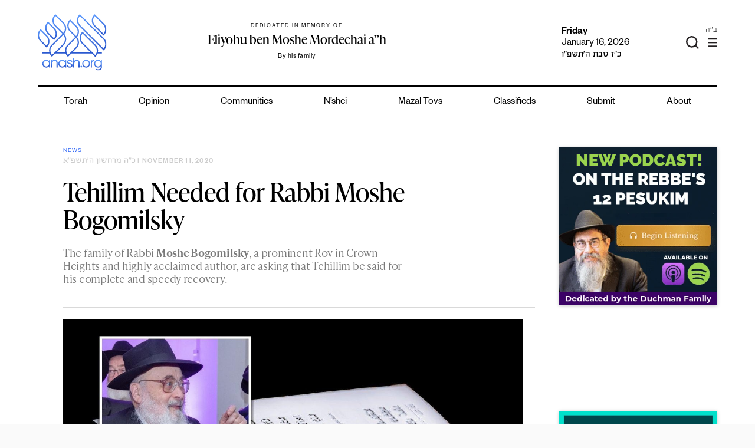

--- FILE ---
content_type: text/html; charset=UTF-8
request_url: https://anash.org/tehillim-needed-for-rabbi-moshe-bogomilsky/
body_size: 34894
content:
<!doctype html>
<html lang="en-US" xmlns:og="http://opengraphprotocol.org/schema/" xmlns:fb="http://www.facebook.com/2008/fbml">
<head>
<meta charset="UTF-8">
<script type="text/javascript">
/* <![CDATA[ */
var gform;gform||(document.addEventListener("gform_main_scripts_loaded",function(){gform.scriptsLoaded=!0}),window.addEventListener("DOMContentLoaded",function(){gform.domLoaded=!0}),gform={domLoaded:!1,scriptsLoaded:!1,initializeOnLoaded:function(o){gform.domLoaded&&gform.scriptsLoaded?o():!gform.domLoaded&&gform.scriptsLoaded?window.addEventListener("DOMContentLoaded",o):document.addEventListener("gform_main_scripts_loaded",o)},hooks:{action:{},filter:{}},addAction:function(o,n,r,t){gform.addHook("action",o,n,r,t)},addFilter:function(o,n,r,t){gform.addHook("filter",o,n,r,t)},doAction:function(o){gform.doHook("action",o,arguments)},applyFilters:function(o){return gform.doHook("filter",o,arguments)},removeAction:function(o,n){gform.removeHook("action",o,n)},removeFilter:function(o,n,r){gform.removeHook("filter",o,n,r)},addHook:function(o,n,r,t,i){null==gform.hooks[o][n]&&(gform.hooks[o][n]=[]);var e=gform.hooks[o][n];null==i&&(i=n+"_"+e.length),gform.hooks[o][n].push({tag:i,callable:r,priority:t=null==t?10:t})},doHook:function(n,o,r){var t;if(r=Array.prototype.slice.call(r,1),null!=gform.hooks[n][o]&&((o=gform.hooks[n][o]).sort(function(o,n){return o.priority-n.priority}),o.forEach(function(o){"function"!=typeof(t=o.callable)&&(t=window[t]),"action"==n?t.apply(null,r):r[0]=t.apply(null,r)})),"filter"==n)return r[0]},removeHook:function(o,n,t,i){var r;null!=gform.hooks[o][n]&&(r=(r=gform.hooks[o][n]).filter(function(o,n,r){return!!(null!=i&&i!=o.tag||null!=t&&t!=o.priority)}),gform.hooks[o][n]=r)}}); 
/* ]]> */
</script>
<meta name="viewport" content="width=device-width, initial-scale=1">
<link rel="profile" href="https://gmpg.org/xfn/11">
<meta name="theme-color" content="#3369f6">
<meta name='robots' content='index, follow, max-image-preview:large, max-snippet:-1, max-video-preview:-1' />
<!-- Google Tag Manager for WordPress by gtm4wp.com -->
<script data-cfasync="false" data-pagespeed-no-defer>
var gtm4wp_datalayer_name = "dataLayer";
var dataLayer = dataLayer || [];
</script>
<!-- End Google Tag Manager for WordPress by gtm4wp.com -->
<!-- This site is optimized with the Yoast SEO plugin v26.7 - https://yoast.com/wordpress/plugins/seo/ -->
<title>Tehillim Needed for Rabbi Moshe Bogomilsky | Anash.org</title>
<link rel="canonical" href="https://anash.org/tehillim-needed-for-rabbi-moshe-bogomilsky/" />
<meta property="og:locale" content="en_US" />
<meta property="og:type" content="article" />
<meta property="og:title" content="Tehillim Needed for Rabbi Moshe Bogomilsky | Anash.org" />
<meta property="og:description" content="The family of Rabbi Moshe Bogomilsky, a prominent Rov in Crown Heights and highly acclaimed author, are asking that Tehillim be said for his complete and speedy recovery." />
<meta property="og:url" content="https://anash.org/tehillim-needed-for-rabbi-moshe-bogomilsky/" />
<meta property="og:site_name" content="Anash.org" />
<meta property="article:publisher" content="https://www.facebook.com/anashnews/" />
<meta property="article:published_time" content="2020-11-11T21:09:53+00:00" />
<meta property="article:modified_time" content="2020-11-11T21:19:44+00:00" />
<meta property="og:image" content="https://files.anash.org/uploads/2020/11/book-day-4579452_1280-1-1.jpg" />
<meta property="og:image:width" content="1280" />
<meta property="og:image:height" content="853" />
<meta property="og:image:type" content="image/jpeg" />
<meta name="author" content="Editor Desk" />
<script type="application/ld+json" class="yoast-schema-graph">{"@context":"https://schema.org","@graph":[{"@type":["Article","BlogPosting"],"@id":"https://anash.org/tehillim-needed-for-rabbi-moshe-bogomilsky/#article","isPartOf":{"@id":"https://anash.org/tehillim-needed-for-rabbi-moshe-bogomilsky/"},"author":{"name":"Editor Desk","@id":"https://anash.org/#/schema/person/e1027842e48caf8d0f2dc1a7c6b23b68"},"headline":"Tehillim Needed for Rabbi Moshe Bogomilsky","datePublished":"2020-11-11T21:09:53+00:00","dateModified":"2020-11-11T21:19:44+00:00","mainEntityOfPage":{"@id":"https://anash.org/tehillim-needed-for-rabbi-moshe-bogomilsky/"},"wordCount":84,"commentCount":0,"publisher":{"@id":"https://anash.org/#organization"},"image":{"@id":"https://anash.org/tehillim-needed-for-rabbi-moshe-bogomilsky/#primaryimage"},"thumbnailUrl":"https://files.anash.org/uploads/2020/11/book-day-4579452_1280-1-1.jpg","articleSection":["News"],"inLanguage":"en-US","potentialAction":[{"@type":"CommentAction","name":"Comment","target":["https://anash.org/tehillim-needed-for-rabbi-moshe-bogomilsky/#respond"]}]},{"@type":"WebPage","@id":"https://anash.org/tehillim-needed-for-rabbi-moshe-bogomilsky/","url":"https://anash.org/tehillim-needed-for-rabbi-moshe-bogomilsky/","name":"Tehillim Needed for Rabbi Moshe Bogomilsky | Anash.org","isPartOf":{"@id":"https://anash.org/#website"},"primaryImageOfPage":{"@id":"https://anash.org/tehillim-needed-for-rabbi-moshe-bogomilsky/#primaryimage"},"image":{"@id":"https://anash.org/tehillim-needed-for-rabbi-moshe-bogomilsky/#primaryimage"},"thumbnailUrl":"https://files.anash.org/uploads/2020/11/book-day-4579452_1280-1-1.jpg","datePublished":"2020-11-11T21:09:53+00:00","dateModified":"2020-11-11T21:19:44+00:00","breadcrumb":{"@id":"https://anash.org/tehillim-needed-for-rabbi-moshe-bogomilsky/#breadcrumb"},"inLanguage":"en-US","potentialAction":[{"@type":"ReadAction","target":["https://anash.org/tehillim-needed-for-rabbi-moshe-bogomilsky/"]}]},{"@type":"ImageObject","inLanguage":"en-US","@id":"https://anash.org/tehillim-needed-for-rabbi-moshe-bogomilsky/#primaryimage","url":"https://files.anash.org/uploads/2020/11/book-day-4579452_1280-1-1.jpg","contentUrl":"https://files.anash.org/uploads/2020/11/book-day-4579452_1280-1-1.jpg","width":1280,"height":853},{"@type":"BreadcrumbList","@id":"https://anash.org/tehillim-needed-for-rabbi-moshe-bogomilsky/#breadcrumb","itemListElement":[{"@type":"ListItem","position":1,"name":"Home","item":"https://anash.org/"},{"@type":"ListItem","position":2,"name":"Tehillim Needed for Rabbi Moshe Bogomilsky"}]},{"@type":"WebSite","@id":"https://anash.org/#website","url":"https://anash.org/","name":"Anash.org","description":"News, Views, Inspiration","publisher":{"@id":"https://anash.org/#organization"},"alternateName":"Anash","potentialAction":[{"@type":"SearchAction","target":{"@type":"EntryPoint","urlTemplate":"https://anash.org/?s={search_term_string}"},"query-input":{"@type":"PropertyValueSpecification","valueRequired":true,"valueName":"search_term_string"}}],"inLanguage":"en-US"},{"@type":"Organization","@id":"https://anash.org/#organization","name":"Anash.org News","url":"https://anash.org/","logo":{"@type":"ImageObject","inLanguage":"en-US","@id":"https://anash.org/#/schema/logo/image/","url":"https://files.anash.org/uploads/2025/09/Anash-Logo.svg","contentUrl":"https://files.anash.org/uploads/2025/09/Anash-Logo.svg","width":1,"height":1,"caption":"Anash.org News"},"image":{"@id":"https://anash.org/#/schema/logo/image/"},"sameAs":["https://www.facebook.com/anashnews/","https://x.com/anashorgnews","https://www.instagram.com/anashorgnews/","https://www.youtube.com/@Anashorgnews","https://open.spotify.com/show/3LnnKcl9jVVFyE9wDbJ0GI"]},{"@type":"Person","@id":"https://anash.org/#/schema/person/e1027842e48caf8d0f2dc1a7c6b23b68","name":"Editor Desk","url":"https://anash.org/author/motti/"}]}</script>
<!-- / Yoast SEO plugin. -->
<link rel='dns-prefetch' href='//static.addtoany.com' />
<link rel='dns-prefetch' href='//cdnjs.cloudflare.com' />
<link rel='dns-prefetch' href='//fonts.googleapis.com' />
<link rel='dns-prefetch' href='//files.anash.org' />
<link rel="alternate" type="application/rss+xml" title="Anash.org &raquo; Feed" href="https://anash.org/feed/" />
<link rel="alternate" type="application/rss+xml" title="Anash.org &raquo; Comments Feed" href="https://anash.org/comments/feed/" />
<link rel="alternate" type="text/calendar" title="Anash.org &raquo; iCal Feed" href="https://anash.org/events/?ical=1" />
<script type="text/javascript" id="wpp-js" src="https://anash.org/wp-content/plugins/wordpress-popular-posts/assets/js/wpp.min.js?ver=7.3.6" data-sampling="0" data-sampling-rate="100" data-api-url="https://anash.org/wp-json/wordpress-popular-posts" data-post-id="185136" data-token="09ac0f2ce6" data-lang="0" data-debug="0"></script>
<link rel="alternate" type="application/rss+xml" title="Anash.org &raquo; Tehillim Needed for Rabbi Moshe Bogomilsky Comments Feed" href="https://anash.org/tehillim-needed-for-rabbi-moshe-bogomilsky/feed/" />
<link rel="alternate" title="oEmbed (JSON)" type="application/json+oembed" href="https://anash.org/wp-json/oembed/1.0/embed?url=https%3A%2F%2Fanash.org%2Ftehillim-needed-for-rabbi-moshe-bogomilsky%2F" />
<link rel="alternate" title="oEmbed (XML)" type="text/xml+oembed" href="https://anash.org/wp-json/oembed/1.0/embed?url=https%3A%2F%2Fanash.org%2Ftehillim-needed-for-rabbi-moshe-bogomilsky%2F&#038;format=xml" />
<meta property="og:title" content="Tehillim Needed for Rabbi Moshe Bogomilsky"/><meta property="og:type" content="article"/><meta property="og:description" content="The family of Rabbi Moshe Bogomilsky, a prominent Rov in Crown Heights and highly acclaimed author, are asking that Tehillim be said for his complete and speedy recovery."/><meta property="og:url" content="https://anash.org/tehillim-needed-for-rabbi-moshe-bogomilsky/"/><meta property="og:image" content="https://files.anash.org/uploads/2020/11/book-day-4579452_1280-1-1.jpg"/>
<!-- This site uses the Google Analytics by MonsterInsights plugin v9.11.1 - Using Analytics tracking - https://www.monsterinsights.com/ -->
<script src="//www.googletagmanager.com/gtag/js?id=G-QSVRVCSBVC"  data-cfasync="false" data-wpfc-render="false" type="text/javascript" async></script>
<script data-cfasync="false" data-wpfc-render="false" type="text/javascript">
var mi_version = '9.11.1';
var mi_track_user = true;
var mi_no_track_reason = '';
var MonsterInsightsDefaultLocations = {"page_location":"https:\/\/anash.org\/tehillim-needed-for-rabbi-moshe-bogomilsky\/"};
if ( typeof MonsterInsightsPrivacyGuardFilter === 'function' ) {
var MonsterInsightsLocations = (typeof MonsterInsightsExcludeQuery === 'object') ? MonsterInsightsPrivacyGuardFilter( MonsterInsightsExcludeQuery ) : MonsterInsightsPrivacyGuardFilter( MonsterInsightsDefaultLocations );
} else {
var MonsterInsightsLocations = (typeof MonsterInsightsExcludeQuery === 'object') ? MonsterInsightsExcludeQuery : MonsterInsightsDefaultLocations;
}
var disableStrs = [
'ga-disable-G-QSVRVCSBVC',
];
/* Function to detect opted out users */
function __gtagTrackerIsOptedOut() {
for (var index = 0; index < disableStrs.length; index++) {
if (document.cookie.indexOf(disableStrs[index] + '=true') > -1) {
return true;
}
}
return false;
}
/* Disable tracking if the opt-out cookie exists. */
if (__gtagTrackerIsOptedOut()) {
for (var index = 0; index < disableStrs.length; index++) {
window[disableStrs[index]] = true;
}
}
/* Opt-out function */
function __gtagTrackerOptout() {
for (var index = 0; index < disableStrs.length; index++) {
document.cookie = disableStrs[index] + '=true; expires=Thu, 31 Dec 2099 23:59:59 UTC; path=/';
window[disableStrs[index]] = true;
}
}
if ('undefined' === typeof gaOptout) {
function gaOptout() {
__gtagTrackerOptout();
}
}
window.dataLayer = window.dataLayer || [];
window.MonsterInsightsDualTracker = {
helpers: {},
trackers: {},
};
if (mi_track_user) {
function __gtagDataLayer() {
dataLayer.push(arguments);
}
function __gtagTracker(type, name, parameters) {
if (!parameters) {
parameters = {};
}
if (parameters.send_to) {
__gtagDataLayer.apply(null, arguments);
return;
}
if (type === 'event') {
parameters.send_to = monsterinsights_frontend.v4_id;
var hookName = name;
if (typeof parameters['event_category'] !== 'undefined') {
hookName = parameters['event_category'] + ':' + name;
}
if (typeof MonsterInsightsDualTracker.trackers[hookName] !== 'undefined') {
MonsterInsightsDualTracker.trackers[hookName](parameters);
} else {
__gtagDataLayer('event', name, parameters);
}
} else {
__gtagDataLayer.apply(null, arguments);
}
}
__gtagTracker('js', new Date());
__gtagTracker('set', {
'developer_id.dZGIzZG': true,
});
if ( MonsterInsightsLocations.page_location ) {
__gtagTracker('set', MonsterInsightsLocations);
}
__gtagTracker('config', 'G-QSVRVCSBVC', {"forceSSL":"true","link_attribution":"true"} );
window.gtag = __gtagTracker;										(function () {
/* https://developers.google.com/analytics/devguides/collection/analyticsjs/ */
/* ga and __gaTracker compatibility shim. */
var noopfn = function () {
return null;
};
var newtracker = function () {
return new Tracker();
};
var Tracker = function () {
return null;
};
var p = Tracker.prototype;
p.get = noopfn;
p.set = noopfn;
p.send = function () {
var args = Array.prototype.slice.call(arguments);
args.unshift('send');
__gaTracker.apply(null, args);
};
var __gaTracker = function () {
var len = arguments.length;
if (len === 0) {
return;
}
var f = arguments[len - 1];
if (typeof f !== 'object' || f === null || typeof f.hitCallback !== 'function') {
if ('send' === arguments[0]) {
var hitConverted, hitObject = false, action;
if ('event' === arguments[1]) {
if ('undefined' !== typeof arguments[3]) {
hitObject = {
'eventAction': arguments[3],
'eventCategory': arguments[2],
'eventLabel': arguments[4],
'value': arguments[5] ? arguments[5] : 1,
}
}
}
if ('pageview' === arguments[1]) {
if ('undefined' !== typeof arguments[2]) {
hitObject = {
'eventAction': 'page_view',
'page_path': arguments[2],
}
}
}
if (typeof arguments[2] === 'object') {
hitObject = arguments[2];
}
if (typeof arguments[5] === 'object') {
Object.assign(hitObject, arguments[5]);
}
if ('undefined' !== typeof arguments[1].hitType) {
hitObject = arguments[1];
if ('pageview' === hitObject.hitType) {
hitObject.eventAction = 'page_view';
}
}
if (hitObject) {
action = 'timing' === arguments[1].hitType ? 'timing_complete' : hitObject.eventAction;
hitConverted = mapArgs(hitObject);
__gtagTracker('event', action, hitConverted);
}
}
return;
}
function mapArgs(args) {
var arg, hit = {};
var gaMap = {
'eventCategory': 'event_category',
'eventAction': 'event_action',
'eventLabel': 'event_label',
'eventValue': 'event_value',
'nonInteraction': 'non_interaction',
'timingCategory': 'event_category',
'timingVar': 'name',
'timingValue': 'value',
'timingLabel': 'event_label',
'page': 'page_path',
'location': 'page_location',
'title': 'page_title',
'referrer' : 'page_referrer',
};
for (arg in args) {
if (!(!args.hasOwnProperty(arg) || !gaMap.hasOwnProperty(arg))) {
hit[gaMap[arg]] = args[arg];
} else {
hit[arg] = args[arg];
}
}
return hit;
}
try {
f.hitCallback();
} catch (ex) {
}
};
__gaTracker.create = newtracker;
__gaTracker.getByName = newtracker;
__gaTracker.getAll = function () {
return [];
};
__gaTracker.remove = noopfn;
__gaTracker.loaded = true;
window['__gaTracker'] = __gaTracker;
})();
} else {
console.log("");
(function () {
function __gtagTracker() {
return null;
}
window['__gtagTracker'] = __gtagTracker;
window['gtag'] = __gtagTracker;
})();
}
</script>
<!-- / Google Analytics by MonsterInsights -->
<!-- anash.org is managing ads with Advanced Ads --><script data-wpfc-render="false" id="anash-ready">
window.advanced_ads_ready=function(e,a){a=a||"complete";var d=function(e){return"interactive"===a?"loading"!==e:"complete"===e};d(document.readyState)?e():document.addEventListener("readystatechange",(function(a){d(a.target.readyState)&&e()}),{once:"interactive"===a})},window.advanced_ads_ready_queue=window.advanced_ads_ready_queue||[];		</script>
<style id='wp-img-auto-sizes-contain-inline-css' type='text/css'>
img:is([sizes=auto i],[sizes^="auto," i]){contain-intrinsic-size:3000px 1500px}
/*# sourceURL=wp-img-auto-sizes-contain-inline-css */
</style>
<link rel='stylesheet' id='wpadverts-ci-css' href='//anash.org/wp-content/cache/wpfc-minified/qm5ppiv/3xjf0.css' type='text/css' media='all' />
<link rel='stylesheet' id='wp-block-library-css' href='//anash.org/wp-content/cache/wpfc-minified/7v20k62j/3xjf0.css' type='text/css' media='all' />
<style id='wp-block-paragraph-inline-css' type='text/css'>
.is-small-text{font-size:.875em}.is-regular-text{font-size:1em}.is-large-text{font-size:2.25em}.is-larger-text{font-size:3em}.has-drop-cap:not(:focus):first-letter{float:left;font-size:8.4em;font-style:normal;font-weight:100;line-height:.68;margin:.05em .1em 0 0;text-transform:uppercase}body.rtl .has-drop-cap:not(:focus):first-letter{float:none;margin-left:.1em}p.has-drop-cap.has-background{overflow:hidden}:root :where(p.has-background){padding:1.25em 2.375em}:where(p.has-text-color:not(.has-link-color)) a{color:inherit}p.has-text-align-left[style*="writing-mode:vertical-lr"],p.has-text-align-right[style*="writing-mode:vertical-rl"]{rotate:180deg}
/*# sourceURL=https://anash.org/wp-includes/blocks/paragraph/style.min.css */
</style>
<style id='global-styles-inline-css' type='text/css'>
:root{--wp--preset--aspect-ratio--square: 1;--wp--preset--aspect-ratio--4-3: 4/3;--wp--preset--aspect-ratio--3-4: 3/4;--wp--preset--aspect-ratio--3-2: 3/2;--wp--preset--aspect-ratio--2-3: 2/3;--wp--preset--aspect-ratio--16-9: 16/9;--wp--preset--aspect-ratio--9-16: 9/16;--wp--preset--color--black: #000000;--wp--preset--color--cyan-bluish-gray: #abb8c3;--wp--preset--color--white: #ffffff;--wp--preset--color--pale-pink: #f78da7;--wp--preset--color--vivid-red: #cf2e2e;--wp--preset--color--luminous-vivid-orange: #ff6900;--wp--preset--color--luminous-vivid-amber: #fcb900;--wp--preset--color--light-green-cyan: #7bdcb5;--wp--preset--color--vivid-green-cyan: #00d084;--wp--preset--color--pale-cyan-blue: #8ed1fc;--wp--preset--color--vivid-cyan-blue: #0693e3;--wp--preset--color--vivid-purple: #9b51e0;--wp--preset--gradient--vivid-cyan-blue-to-vivid-purple: linear-gradient(135deg,rgb(6,147,227) 0%,rgb(155,81,224) 100%);--wp--preset--gradient--light-green-cyan-to-vivid-green-cyan: linear-gradient(135deg,rgb(122,220,180) 0%,rgb(0,208,130) 100%);--wp--preset--gradient--luminous-vivid-amber-to-luminous-vivid-orange: linear-gradient(135deg,rgb(252,185,0) 0%,rgb(255,105,0) 100%);--wp--preset--gradient--luminous-vivid-orange-to-vivid-red: linear-gradient(135deg,rgb(255,105,0) 0%,rgb(207,46,46) 100%);--wp--preset--gradient--very-light-gray-to-cyan-bluish-gray: linear-gradient(135deg,rgb(238,238,238) 0%,rgb(169,184,195) 100%);--wp--preset--gradient--cool-to-warm-spectrum: linear-gradient(135deg,rgb(74,234,220) 0%,rgb(151,120,209) 20%,rgb(207,42,186) 40%,rgb(238,44,130) 60%,rgb(251,105,98) 80%,rgb(254,248,76) 100%);--wp--preset--gradient--blush-light-purple: linear-gradient(135deg,rgb(255,206,236) 0%,rgb(152,150,240) 100%);--wp--preset--gradient--blush-bordeaux: linear-gradient(135deg,rgb(254,205,165) 0%,rgb(254,45,45) 50%,rgb(107,0,62) 100%);--wp--preset--gradient--luminous-dusk: linear-gradient(135deg,rgb(255,203,112) 0%,rgb(199,81,192) 50%,rgb(65,88,208) 100%);--wp--preset--gradient--pale-ocean: linear-gradient(135deg,rgb(255,245,203) 0%,rgb(182,227,212) 50%,rgb(51,167,181) 100%);--wp--preset--gradient--electric-grass: linear-gradient(135deg,rgb(202,248,128) 0%,rgb(113,206,126) 100%);--wp--preset--gradient--midnight: linear-gradient(135deg,rgb(2,3,129) 0%,rgb(40,116,252) 100%);--wp--preset--font-size--small: 13px;--wp--preset--font-size--medium: 20px;--wp--preset--font-size--large: 36px;--wp--preset--font-size--x-large: 42px;--wp--preset--spacing--20: 0.44rem;--wp--preset--spacing--30: 0.67rem;--wp--preset--spacing--40: 1rem;--wp--preset--spacing--50: 1.5rem;--wp--preset--spacing--60: 2.25rem;--wp--preset--spacing--70: 3.38rem;--wp--preset--spacing--80: 5.06rem;--wp--preset--shadow--natural: 6px 6px 9px rgba(0, 0, 0, 0.2);--wp--preset--shadow--deep: 12px 12px 50px rgba(0, 0, 0, 0.4);--wp--preset--shadow--sharp: 6px 6px 0px rgba(0, 0, 0, 0.2);--wp--preset--shadow--outlined: 6px 6px 0px -3px rgb(255, 255, 255), 6px 6px rgb(0, 0, 0);--wp--preset--shadow--crisp: 6px 6px 0px rgb(0, 0, 0);}:where(.is-layout-flex){gap: 0.5em;}:where(.is-layout-grid){gap: 0.5em;}body .is-layout-flex{display: flex;}.is-layout-flex{flex-wrap: wrap;align-items: center;}.is-layout-flex > :is(*, div){margin: 0;}body .is-layout-grid{display: grid;}.is-layout-grid > :is(*, div){margin: 0;}:where(.wp-block-columns.is-layout-flex){gap: 2em;}:where(.wp-block-columns.is-layout-grid){gap: 2em;}:where(.wp-block-post-template.is-layout-flex){gap: 1.25em;}:where(.wp-block-post-template.is-layout-grid){gap: 1.25em;}.has-black-color{color: var(--wp--preset--color--black) !important;}.has-cyan-bluish-gray-color{color: var(--wp--preset--color--cyan-bluish-gray) !important;}.has-white-color{color: var(--wp--preset--color--white) !important;}.has-pale-pink-color{color: var(--wp--preset--color--pale-pink) !important;}.has-vivid-red-color{color: var(--wp--preset--color--vivid-red) !important;}.has-luminous-vivid-orange-color{color: var(--wp--preset--color--luminous-vivid-orange) !important;}.has-luminous-vivid-amber-color{color: var(--wp--preset--color--luminous-vivid-amber) !important;}.has-light-green-cyan-color{color: var(--wp--preset--color--light-green-cyan) !important;}.has-vivid-green-cyan-color{color: var(--wp--preset--color--vivid-green-cyan) !important;}.has-pale-cyan-blue-color{color: var(--wp--preset--color--pale-cyan-blue) !important;}.has-vivid-cyan-blue-color{color: var(--wp--preset--color--vivid-cyan-blue) !important;}.has-vivid-purple-color{color: var(--wp--preset--color--vivid-purple) !important;}.has-black-background-color{background-color: var(--wp--preset--color--black) !important;}.has-cyan-bluish-gray-background-color{background-color: var(--wp--preset--color--cyan-bluish-gray) !important;}.has-white-background-color{background-color: var(--wp--preset--color--white) !important;}.has-pale-pink-background-color{background-color: var(--wp--preset--color--pale-pink) !important;}.has-vivid-red-background-color{background-color: var(--wp--preset--color--vivid-red) !important;}.has-luminous-vivid-orange-background-color{background-color: var(--wp--preset--color--luminous-vivid-orange) !important;}.has-luminous-vivid-amber-background-color{background-color: var(--wp--preset--color--luminous-vivid-amber) !important;}.has-light-green-cyan-background-color{background-color: var(--wp--preset--color--light-green-cyan) !important;}.has-vivid-green-cyan-background-color{background-color: var(--wp--preset--color--vivid-green-cyan) !important;}.has-pale-cyan-blue-background-color{background-color: var(--wp--preset--color--pale-cyan-blue) !important;}.has-vivid-cyan-blue-background-color{background-color: var(--wp--preset--color--vivid-cyan-blue) !important;}.has-vivid-purple-background-color{background-color: var(--wp--preset--color--vivid-purple) !important;}.has-black-border-color{border-color: var(--wp--preset--color--black) !important;}.has-cyan-bluish-gray-border-color{border-color: var(--wp--preset--color--cyan-bluish-gray) !important;}.has-white-border-color{border-color: var(--wp--preset--color--white) !important;}.has-pale-pink-border-color{border-color: var(--wp--preset--color--pale-pink) !important;}.has-vivid-red-border-color{border-color: var(--wp--preset--color--vivid-red) !important;}.has-luminous-vivid-orange-border-color{border-color: var(--wp--preset--color--luminous-vivid-orange) !important;}.has-luminous-vivid-amber-border-color{border-color: var(--wp--preset--color--luminous-vivid-amber) !important;}.has-light-green-cyan-border-color{border-color: var(--wp--preset--color--light-green-cyan) !important;}.has-vivid-green-cyan-border-color{border-color: var(--wp--preset--color--vivid-green-cyan) !important;}.has-pale-cyan-blue-border-color{border-color: var(--wp--preset--color--pale-cyan-blue) !important;}.has-vivid-cyan-blue-border-color{border-color: var(--wp--preset--color--vivid-cyan-blue) !important;}.has-vivid-purple-border-color{border-color: var(--wp--preset--color--vivid-purple) !important;}.has-vivid-cyan-blue-to-vivid-purple-gradient-background{background: var(--wp--preset--gradient--vivid-cyan-blue-to-vivid-purple) !important;}.has-light-green-cyan-to-vivid-green-cyan-gradient-background{background: var(--wp--preset--gradient--light-green-cyan-to-vivid-green-cyan) !important;}.has-luminous-vivid-amber-to-luminous-vivid-orange-gradient-background{background: var(--wp--preset--gradient--luminous-vivid-amber-to-luminous-vivid-orange) !important;}.has-luminous-vivid-orange-to-vivid-red-gradient-background{background: var(--wp--preset--gradient--luminous-vivid-orange-to-vivid-red) !important;}.has-very-light-gray-to-cyan-bluish-gray-gradient-background{background: var(--wp--preset--gradient--very-light-gray-to-cyan-bluish-gray) !important;}.has-cool-to-warm-spectrum-gradient-background{background: var(--wp--preset--gradient--cool-to-warm-spectrum) !important;}.has-blush-light-purple-gradient-background{background: var(--wp--preset--gradient--blush-light-purple) !important;}.has-blush-bordeaux-gradient-background{background: var(--wp--preset--gradient--blush-bordeaux) !important;}.has-luminous-dusk-gradient-background{background: var(--wp--preset--gradient--luminous-dusk) !important;}.has-pale-ocean-gradient-background{background: var(--wp--preset--gradient--pale-ocean) !important;}.has-electric-grass-gradient-background{background: var(--wp--preset--gradient--electric-grass) !important;}.has-midnight-gradient-background{background: var(--wp--preset--gradient--midnight) !important;}.has-small-font-size{font-size: var(--wp--preset--font-size--small) !important;}.has-medium-font-size{font-size: var(--wp--preset--font-size--medium) !important;}.has-large-font-size{font-size: var(--wp--preset--font-size--large) !important;}.has-x-large-font-size{font-size: var(--wp--preset--font-size--x-large) !important;}
/*# sourceURL=global-styles-inline-css */
</style>
<style id='classic-theme-styles-inline-css' type='text/css'>
/*! This file is auto-generated */
.wp-block-button__link{color:#fff;background-color:#32373c;border-radius:9999px;box-shadow:none;text-decoration:none;padding:calc(.667em + 2px) calc(1.333em + 2px);font-size:1.125em}.wp-block-file__button{background:#32373c;color:#fff;text-decoration:none}
/*# sourceURL=/wp-includes/css/classic-themes.min.css */
</style>
<link rel='stylesheet' id='searchandfilter-css' href='//anash.org/wp-content/cache/wpfc-minified/2frkf3ed/3xjf0.css' type='text/css' media='all' />
<link rel='stylesheet' id='vlp-public-css' href='//anash.org/wp-content/cache/wpfc-minified/jr2nspp5/3xjf0.css' type='text/css' media='all' />
<link rel='stylesheet' id='wordpress-popular-posts-css-css' href='//anash.org/wp-content/cache/wpfc-minified/eg22gabw/3xjf0.css' type='text/css' media='all' />
<link rel='stylesheet' id='wpblog_google_fonts-css' href='https://fonts.googleapis.com/css2?family=Oswald%3Awght%40300%3B400%3B500%3B600%3B700&#038;display=swap&#038;ver=6.9' type='text/css' media='all' />
<link rel='stylesheet' id='wpblog_google_fonts1-css' href='https://fonts.googleapis.com/css2?family=Open+Sans%3Awght%40300%3B400%3B600%3B700%3B800&#038;display=swap&#038;ver=6.9' type='text/css' media='all' />
<link rel='stylesheet' id='swiper-css' href='//anash.org/wp-content/cache/wpfc-minified/fokm12ic/3xjf0.css' type='text/css' media='all' />
<link rel='stylesheet' id='swiper-status-css' href='//anash.org/wp-content/cache/wpfc-minified/or9u1qg/3xjf0.css' type='text/css' media='all' />
<link rel='stylesheet' id='anash-status-swiper-css' href='//anash.org/wp-content/cache/wpfc-minified/1dimv04o/3xjf0.css' type='text/css' media='all' />
<link rel='stylesheet' id='anash-style-css' href='//anash.org/wp-content/cache/wpfc-minified/raq0m8d/3xjf0.css' type='text/css' media='all' />
<link rel='stylesheet' id='custom-style-css' href='//anash.org/wp-content/cache/wpfc-minified/ll1pbxx9/3xjf0.css' type='text/css' media='all' />
<link rel='stylesheet' id='font-awesome-css' href='//anash.org/wp-content/cache/wpfc-minified/e4th21to/3xjf0.css' type='text/css' media='all' />
<link rel='stylesheet' id='select2-css' href='https://cdnjs.cloudflare.com/ajax/libs/select2/4.0.8/css/select2.min.css?ver=9a50703401776ab402495bcde55d94aa' type='text/css' media='all' />
<link rel='stylesheet' id='addtoany-css' href='//anash.org/wp-content/cache/wpfc-minified/d51eqsi1/3xjf0.css' type='text/css' media='all' />
<link rel='stylesheet' id='__EPYT__style-css' href='//anash.org/wp-content/cache/wpfc-minified/8uczkqeo/3xjf0.css' type='text/css' media='all' />
<style id='__EPYT__style-inline-css' type='text/css'>
.epyt-gallery-thumb {
width: 33.333%;
}
/*# sourceURL=__EPYT__style-inline-css */
</style>
<style id='rocket-lazyload-inline-css' type='text/css'>
.rll-youtube-player{position:relative;padding-bottom:56.23%;height:0;overflow:hidden;max-width:100%;}.rll-youtube-player:focus-within{outline: 2px solid currentColor;outline-offset: 5px;}.rll-youtube-player iframe{position:absolute;top:0;left:0;width:100%;height:100%;z-index:100;background:0 0}.rll-youtube-player img{bottom:0;display:block;left:0;margin:auto;max-width:100%;width:100%;position:absolute;right:0;top:0;border:none;height:auto;-webkit-transition:.4s all;-moz-transition:.4s all;transition:.4s all}.rll-youtube-player img:hover{-webkit-filter:brightness(75%)}.rll-youtube-player .play{height:100%;width:100%;left:0;top:0;position:absolute;background:url(https://anash.org/wp-content/plugins/rocket-lazy-load/assets/img/youtube.png) no-repeat center;background-color: transparent !important;cursor:pointer;border:none;}
/*# sourceURL=rocket-lazyload-inline-css */
</style>
<script type="text/javascript" src="https://anash.org/wp-content/plugins/google-analytics-premium/assets/js/frontend-gtag.min.js?ver=9.11.1" id="monsterinsights-frontend-script-js" async="async" data-wp-strategy="async"></script>
<script data-cfasync="false" data-wpfc-render="false" type="text/javascript" id='monsterinsights-frontend-script-js-extra'>/* <![CDATA[ */
var monsterinsights_frontend = {"js_events_tracking":"true","download_extensions":"doc,pdf,ppt,zip,xls,docx,pptx,xlsx","inbound_paths":"[{\"path\":\"\\\/go\\\/\",\"label\":\"affiliate\"},{\"path\":\"\\\/recommend\\\/\",\"label\":\"affiliate\"},{\"path\":\"\\\/linkout\\\/\",\"label\":\"ad\"}]","home_url":"https:\/\/anash.org","hash_tracking":"false","v4_id":"G-QSVRVCSBVC"};/* ]]> */
</script>
<script type="text/javascript" id="addtoany-core-js-before">
/* <![CDATA[ */
window.a2a_config=window.a2a_config||{};a2a_config.callbacks=[];a2a_config.overlays=[];a2a_config.templates={};
//# sourceURL=addtoany-core-js-before
/* ]]> */
</script>
<script type="text/javascript" defer src="https://static.addtoany.com/menu/page.js" id="addtoany-core-js"></script>
<script type="text/javascript" src="https://anash.org/wp-includes/js/jquery/jquery.min.js?ver=3.7.1" id="jquery-core-js"></script>
<script type="text/javascript" src="https://anash.org/wp-includes/js/jquery/jquery-migrate.min.js?ver=3.4.1" id="jquery-migrate-js"></script>
<script type="text/javascript" defer src="https://anash.org/wp-content/plugins/add-to-any/addtoany.min.js?ver=1.1" id="addtoany-jquery-js"></script>
<script type="text/javascript" id="image-watermark-no-right-click-js-before">
/* <![CDATA[ */
var iwArgsNoRightClick = {"rightclick":"N","draganddrop":"N","devtools":"Y","enableToast":"Y","toastMessage":"This content is protected"};
//# sourceURL=image-watermark-no-right-click-js-before
/* ]]> */
</script>
<script type="text/javascript" src="https://anash.org/wp-content/plugins/image-watermark/js/no-right-click.js?ver=2.0.3" id="image-watermark-no-right-click-js"></script>
<script type="text/javascript" id="advanced-ads-advanced-js-js-extra">
/* <![CDATA[ */
var advads_options = {"blog_id":"1","privacy":{"enabled":false,"state":"not_needed"}};
//# sourceURL=advanced-ads-advanced-js-js-extra
/* ]]> */
</script>
<script type="text/javascript" src="https://anash.org/wp-content/plugins/advanced-ads/public/assets/js/advanced.min.js?ver=1.56.1" id="advanced-ads-advanced-js-js"></script>
<script type="text/javascript" id="advanced_ads_pro/visitor_conditions-js-extra">
/* <![CDATA[ */
var advanced_ads_pro_visitor_conditions = {"referrer_cookie_name":"advanced_ads_pro_visitor_referrer","referrer_exdays":"365","page_impr_cookie_name":"advanced_ads_page_impressions","page_impr_exdays":"3650"};
//# sourceURL=advanced_ads_pro%2Fvisitor_conditions-js-extra
/* ]]> */
</script>
<script type="text/javascript" src="https://anash.org/wp-content/plugins/advanced-ads-pro/modules/advanced-visitor-conditions/inc/conditions.min.js?ver=2.28.2" id="advanced_ads_pro/visitor_conditions-js"></script>
<script type="text/javascript" src="https://cdnjs.cloudflare.com/ajax/libs/select2/4.0.8/js/select2.full.min.js?ver=1" id="select2-js"></script>
<script type="text/javascript" id="main-js-js-extra">
/* <![CDATA[ */
var zmanim_ajax = {"ajax_url":"https://anash.org/wp-admin/admin-ajax.php"};
//# sourceURL=main-js-js-extra
/* ]]> */
</script>
<script type="text/javascript" src="https://anash.org/wp-content/themes/anash-new/assets/js/main.js?ver=1" id="main-js-js"></script>
<script type="text/javascript" id="__ytprefs__-js-extra">
/* <![CDATA[ */
var _EPYT_ = {"ajaxurl":"https://anash.org/wp-admin/admin-ajax.php","security":"b2d842f8ad","gallery_scrolloffset":"20","eppathtoscripts":"https://anash.org/wp-content/plugins/youtube-embed-plus/scripts/","eppath":"https://anash.org/wp-content/plugins/youtube-embed-plus/","epresponsiveselector":"[\"iframe.__youtube_prefs__\"]","epdovol":"1","version":"14.2.4","evselector":"iframe.__youtube_prefs__[src], iframe[src*=\"youtube.com/embed/\"], iframe[src*=\"youtube-nocookie.com/embed/\"]","ajax_compat":"","maxres_facade":"eager","ytapi_load":"light","pause_others":"","stopMobileBuffer":"1","facade_mode":"1","not_live_on_channel":""};
//# sourceURL=__ytprefs__-js-extra
/* ]]> */
</script>
<script type="text/javascript" defer src="https://anash.org/wp-content/plugins/youtube-embed-plus/scripts/ytprefs.min.js?ver=14.2.4" id="__ytprefs__-js"></script>
<link rel="https://api.w.org/" href="https://anash.org/wp-json/" /><link rel="alternate" title="JSON" type="application/json" href="https://anash.org/wp-json/wp/v2/posts/185136" /><link rel="EditURI" type="application/rsd+xml" title="RSD" href="https://anash.org/xmlrpc.php?rsd" />
<!-- Google Tag Manager -->
<script>(function(w,d,s,l,i){w[l]=w[l]||[];w[l].push({'gtm.start':
new Date().getTime(),event:'gtm.js'});var f=d.getElementsByTagName(s)[0],
j=d.createElement(s),dl=l!='dataLayer'?'&l='+l:'';j.async=true;j.src=
'https://www.googletagmanager.com/gtm.js?id='+i+dl;f.parentNode.insertBefore(j,f);
})(window,document,'script','dataLayer','GTM-KQ7F7TTB');</script>
<!-- End Google Tag Manager -->
<script async='async' src='https://securepubads.g.doubleclick.net/tag/js/gpt.js' type='text/javascript'></script>
<script type='text/javascript'>window.googletag = window.googletag || { cmd:[] };</script>
<script type='text/javascript'>
let anaScript = document.createElement('script');
anaScript.src = 'https://adncdnend.azureedge.net/adtags/anash.adn.js';
document.getElementsByTagName('head')[0].append(anaScript);
</script><meta name="tec-api-version" content="v1"><meta name="tec-api-origin" content="https://anash.org"><link rel="alternate" href="https://anash.org/wp-json/tribe/events/v1/" />
<!-- Google Tag Manager for WordPress by gtm4wp.com -->
<!-- GTM Container placement set to automatic -->
<script data-cfasync="false" data-pagespeed-no-defer>
var dataLayer_content = {"pagePostType":"post","pagePostType2":"single-post","pageCategory":["news"],"pagePostAuthor":"Editor Desk"};
dataLayer.push( dataLayer_content );
</script>
<script data-cfasync="false" data-pagespeed-no-defer>
(function(w,d,s,l,i){w[l]=w[l]||[];w[l].push({'gtm.start':
new Date().getTime(),event:'gtm.js'});var f=d.getElementsByTagName(s)[0],
j=d.createElement(s),dl=l!='dataLayer'?'&l='+l:'';j.async=true;j.src=
'//www.googletagmanager.com/gtm.js?id='+i+dl;f.parentNode.insertBefore(j,f);
})(window,document,'script','dataLayer','GTM-MQ5H4NLQ');
</script>
<script data-cfasync="false" data-pagespeed-no-defer>
(function(w,d,s,l,i){w[l]=w[l]||[];w[l].push({'gtm.start':
new Date().getTime(),event:'gtm.js'});var f=d.getElementsByTagName(s)[0],
j=d.createElement(s),dl=l!='dataLayer'?'&l='+l:'';j.async=true;j.src=
'//www.googletagmanager.com/gtm.js?id='+i+dl;f.parentNode.insertBefore(j,f);
})(window,document,'script','dataLayer','GTM-KQ7F7TTB');
</script>
<!-- End Google Tag Manager for WordPress by gtm4wp.com -->            <style id="wpp-loading-animation-styles">@-webkit-keyframes bgslide{from{background-position-x:0}to{background-position-x:-200%}}@keyframes bgslide{from{background-position-x:0}to{background-position-x:-200%}}.wpp-widget-block-placeholder,.wpp-shortcode-placeholder{margin:0 auto;width:60px;height:3px;background:#dd3737;background:linear-gradient(90deg,#dd3737 0%,#571313 10%,#dd3737 100%);background-size:200% auto;border-radius:3px;-webkit-animation:bgslide 1s infinite linear;animation:bgslide 1s infinite linear}</style>
<script>advads_items = { conditions: {}, display_callbacks: {}, display_effect_callbacks: {}, hide_callbacks: {}, backgrounds: {}, effect_durations: {}, close_functions: {}, showed: [] };</script><style type="text/css" id="anash-layer-custom-css"></style><script type="text/javascript">
var advadsCfpQueue = [];
var advadsCfpAd = function( adID ){
if ( 'undefined' == typeof advadsProCfp ) { advadsCfpQueue.push( adID ) } else { advadsProCfp.addElement( adID ) }
};
</script>
<script type="text/javascript">
var ajaxurl = "https://anash.org/wp-admin/admin-ajax.php";
</script>
<style type="text/css">.wpa-field--website_address, .adverts-field-name-website_address { display: none !important }</style><noscript><style id="rocket-lazyload-nojs-css">.rll-youtube-player, [data-lazy-src]{display:none !important;}</style></noscript>	<link href="//cdn.rawgit.com/noelboss/featherlight/1.7.13/release/featherlight.min.css" type="text/css" rel="stylesheet" />
<link href="//cdn.rawgit.com/noelboss/featherlight/1.7.13/release/featherlight.gallery.min.css" type="text/css" rel="stylesheet" />
<!-- 		<link rel="stylesheet" href="https://use.typekit.net/icc4cdv.css"> -->
<link rel="stylesheet" href="https://use.typekit.net/yuk2oks.css">
<!--<link href="/wp-content/themes/anash/assets/featherlight.gallery.min.css" type="text/css" rel="stylesheet" />
<link href="/wp-content/themes/anash/assets/featherlight.min.css" type="text/css" rel="stylesheet" />-->
<link rel="dns-prefetch" href="//fonts.googleapis.com">
<link rel="dns-prefetch" href="//www.google-analytics.com">
<link rel="dns-prefetch" href="//cdn.rawgit.com">
<link rel="dns-prefetch" href="//cdnjs.cloudflare.com">
<link rel="dns-prefetch" href="//static.addtoany.com">
<link rel="dns-prefetch" href="//www.googletagmanager.com">
<link rel="dns-prefetch" href="//fonts.gstatic.com">
<link rel="dns-prefetch" href="//www.google.com">
<link rel="dns-prefetch" href="//www.doubleclickbygoogle.com">
<link rel="dns-prefetch" href="//files.anash.org">
<link rel="dns-prefetch" href="//www.youtube.com">
<script>
window.onload = function() {
//On mobile, click search icon to toggle search bar appearance
var searchButton = document.getElementById('search-button');
if (searchButton) {
searchButton.onclick = function() {
var menu = document.querySelector('.search-form');
menu.classList.toggle('visible-sm');
};
}
mainContentposition();
};
window.onresize = function() {
mainContentposition();
};
function mainContentposition() {
//On mobile, moving the main content to top
if (window.innerWidth <= 600) {
function insertBefore(el, referenceNode) {
//referenceNode.parentNode.insertBefore(el.get(0), referenceNode.get(0));
}
var movingEl = document.querySelector('div.site-main__detail');
var movingEl2 = document.querySelector('div.additional-image');
var ref = document.querySelector('aside.site-main__sidebar-col1');
insertBefore(movingEl, ref);
insertBefore(movingEl2, ref);
}
if (window.innerWidth > 600) {
function insertBefore(el, referenceNode) {
//referenceNode.parentNode.insertBefore(el.get(0), referenceNode.get(0));
}
var movingEl = document.querySelector('div.site-main__detail');
var ref = document.querySelector('aside.site-main__sidebar-col2');
insertBefore(movingEl, ref);
var movingEl2 = document.querySelector('div.additional-image');
var ref2 = document.querySelector('div.after-additional-image');
insertBefore(movingEl2, ref2);
}
};
</script>
<meta name="theme-color" content="#004F88" />
<meta name="facebook-domain-verification" content="6jfc825wggalj4asd4hmb1y6cmcy3l" />
<link rel='stylesheet' id='gform_basic-css' href='//anash.org/wp-content/cache/wpfc-minified/eh76ioce/3xjf0.css' type='text/css' media='all' />
<link rel='stylesheet' id='gform_theme_components-css' href='https://anash.org/wp-content/plugins/gravityforms/assets/css/dist/theme-components.min.css?ver=2.8.17' type='text/css' media='all' />
<link rel='stylesheet' id='gform_theme_ie11-css' href='//anash.org/wp-content/cache/wpfc-minified/86tdppwd/3xjf0.css' type='text/css' media='all' />
<link rel='stylesheet' id='gform_theme-css' href='//anash.org/wp-content/cache/wpfc-minified/21knu5he/3xjf0.css' type='text/css' media='all' />
<link rel='stylesheet' id='gp-live-preview-admin-css' href='//anash.org/wp-content/cache/wpfc-minified/r37s74p/3xjf0.css' type='text/css' media='all' />
</head>
<body data-rsssl=1 class="wp-singular post-template-default single single-post postid-185136 single-format-standard wp-custom-logo wp-theme-anash-new user-registration-page ur-settings-sidebar-show tribe-no-js no-sidebar aa-prefix-anash- tribe-theme-anash-new">
<div id="page" class="site">
<a class="skip-link screen-reader-text" href="#content">Skip to content</a>
<header id="masthead" class="site-header">
<div class='logo-container clear'>
<div class="container flex-container">
<div class="site-header__top">
<div class="site-branding"> <a href="https://anash.org/" class="custom-logo-link" rel="home"><img src="data:image/svg+xml,%3Csvg%20xmlns='http://www.w3.org/2000/svg'%20viewBox='0%200%200%200'%3E%3C/svg%3E" class="custom-logo" alt="Anash Logo" decoding="async" data-lazy-src="https://files.anash.org/uploads/2025/09/Anash-Logo.svg" /><noscript><img src="https://files.anash.org/uploads/2025/09/Anash-Logo.svg" class="custom-logo" alt="Anash Logo" decoding="async" /></noscript></a></div>
<div class="site-dadication">
<h6 style="text-align: center">DEDICATED IN MEMORY OF</h6>
<h3 style="text-align: center">Eliyohu ben Moshe Mordechai a&#8221;h</h3>
<p style="text-align: center">By his family</p>
</div>
<div class="site-header__primary">
<div class="site-header__primary--date">
<p><strong>Friday</strong><br />January 16, 2026</p>
<p class="primary_data">כ״ז טבת ה׳תשפ״ו</p>
</div>
<div class="search_btn">
<div class="search-form">
<form role="search" method="get" action="https://anash.org/">
<input placeholder="search" class="search__field" name="s" />
<input type="hidden" value="post" name="post_types">
<a href="" class="search_sign"><img src="data:image/svg+xml,%3Csvg%20xmlns='http://www.w3.org/2000/svg'%20viewBox='0%200%2024%200'%3E%3C/svg%3E" width="24" data-lazy-src="https://anash.org/wp-content/themes/anash-new/assets/images/Search.svg" /><noscript><img src="https://anash.org/wp-content/themes/anash-new/assets/images/Search.svg" width="24" /></noscript></a>
</form>
</div>
</div>
<div>
<div class="header__toggle-wrap d-none d-lg-block">
<p class="header__toggle-text mb-0">ב"ה</p>
<a class="toggle_btn d-flex" href="#"><img src="data:image/svg+xml,%3Csvg%20xmlns='http://www.w3.org/2000/svg'%20viewBox='0%200%2020%200'%3E%3C/svg%3E" width="20" data-lazy-src="https://anash.org/wp-content/themes/anash-new/assets/images/menu-open.svg" /><noscript><img src="https://anash.org/wp-content/themes/anash-new/assets/images/menu-open.svg" width="20" /></noscript></a>
</div>
</div>
</div>
</div>
<div class="site-header__bottom">
<nav id="site-navigation" class="main-navigation">
<div class="menu-primary-menu-container"><ul id="primary-menu" class="menu"><li id="menu-item-976984" class="menu-mobile-title menu-item menu-item-type-custom menu-item-object-custom menu-item-976984"><a>Media</a></li>
<li id="menu-item-976986" class="menu-item menu-item-type-taxonomy menu-item-object-category menu-item-976986"><a href="https://anash.org/category/torah/">Torah</a></li>
<li id="menu-item-976987" class="menu-item menu-item-type-taxonomy menu-item-object-category menu-item-976987"><a href="https://anash.org/category/opinion-2/">Opinion</a></li>
<li id="menu-item-976996" class="menu-item menu-item-type-taxonomy menu-item-object-category menu-item-976996"><a href="https://anash.org/category/news/communities/">Communities</a></li>
<li id="menu-item-138" class="menu-item menu-item-type-taxonomy menu-item-object-category menu-item-138"><a href="https://anash.org/category/nshei/">N&#8217;shei</a></li>
<li id="menu-item-2641" class="menu-item menu-item-type-post_type_archive menu-item-object-simchas menu-item-2641"><a href="https://anash.org/simchas/">Mazal Tovs</a></li>
<li id="menu-item-23510" class="menu-item menu-item-type-post_type menu-item-object-page menu-item-has-children menu-item-23510"><a href="https://anash.org/classifieds/">Classifieds</a>
<ul class="sub-menu">
<li id="menu-item-25556" class="menu-item menu-item-type-post_type menu-item-object-page menu-item-25556"><a href="https://anash.org/classifieds/add/">Post Classified</a></li>
<li id="menu-item-277382" class="menu-item menu-item-type-post_type menu-item-object-page menu-item-277382"><a href="https://anash.org/manage-classifieds/">Manage Classifieds</a></li>
</ul>
</li>
<li id="menu-item-976994" class="menu-mobile-title menu-item menu-item-type-custom menu-item-object-custom menu-item-976994"><a>Tools</a></li>
<li id="menu-item-25563" class="menu-item menu-item-type-post_type menu-item-object-page menu-item-has-children menu-item-25563"><a href="https://anash.org/submit/">Submit</a>
<ul class="sub-menu">
<li id="menu-item-25564" class="menu-item menu-item-type-post_type menu-item-object-page menu-item-25564"><a href="https://anash.org/submit/simcha/">Simcha</a></li>
<li id="menu-item-25566" class="menu-item menu-item-type-post_type menu-item-object-page menu-item-25566"><a href="https://anash.org/submit/news/">News</a></li>
<li id="menu-item-25565" class="menu-item menu-item-type-post_type menu-item-object-page menu-item-25565"><a href="https://anash.org/submit/letter/">Inbox</a></li>
<li id="menu-item-80830" class="menu-item menu-item-type-custom menu-item-object-custom menu-item-80830"><a href="/events/community/add">Event</a></li>
<li id="menu-item-976995" class="menu-item menu-item-type-post_type menu-item-object-page menu-item-976995"><a href="https://anash.org/submit-status/">Status</a></li>
</ul>
</li>
<li id="menu-item-8069" class="mobileonly menu-item menu-item-type-custom menu-item-object-custom menu-item-8069"><a href="/zmanim">Zmanim</a></li>
<li id="menu-item-8070" class="mobileonly menu-item menu-item-type-custom menu-item-object-custom menu-item-8070"><a href="/periodicals">Periodicals</a></li>
<li id="menu-item-27" class="menu-item menu-item-type-post_type menu-item-object-page menu-item-27"><a href="https://anash.org/about/">About</a></li>
</ul></div>							<div class="site-header__drops"></div>
</nav>
</div>
</div>
</div>
<div id="mobile_header">
<div class="mobile_header-container">
<div class="site-branding">
<a href="https://anash.org">
<img src="data:image/svg+xml,%3Csvg%20xmlns='http://www.w3.org/2000/svg'%20viewBox='0%200%2080%200'%3E%3C/svg%3E" width="80" data-lazy-src="https://files.anash.org/uploads/2024/01/white-site-logo.png" /><noscript><img src="https://files.anash.org/uploads/2024/01/white-site-logo.png" width="80" /></noscript>
</a>
</div>
<div class="header-m__rightside d-flex">
<a href="#" class="btn-search-mobile">
<img src="data:image/svg+xml,%3Csvg%20xmlns='http://www.w3.org/2000/svg'%20viewBox='0%200%2019%200'%3E%3C/svg%3E" width="19" data-lazy-src="https://anash.org/wp-content/themes/anash-new/assets/images/Search-white.svg" /><noscript><img src="https://anash.org/wp-content/themes/anash-new/assets/images/Search-white.svg" width="19" /></noscript>
</a>
<div class="header-m__toggle-wrap">
<p class="header-m__toggle-text mb-0">ב"ה</p>
<div class="toggle_btn">
<i class="fas fa-bars"></i>
</div>
</div>
</div>
</div>
</div>
<a class="header-menu-overlay" href="#" style="display: none;"></a>
<div class="sc-mobile-menu">
<a class="header-menu-close d-none d-lg-block" href="#"><img src="data:image/svg+xml,%3Csvg%20xmlns='http://www.w3.org/2000/svg'%20viewBox='0%200%2024%200'%3E%3C/svg%3E" width="24" data-lazy-src="https://anash.org/wp-content/themes/anash-new/assets/images/menu-close.svg" /><noscript><img src="https://anash.org/wp-content/themes/anash-new/assets/images/menu-close.svg" width="24" /></noscript></a>
<div class="menu-primary-menu-container"><ul id="menu-primary-menu" class="menu"><li class="menu-mobile-title menu-item menu-item-type-custom menu-item-object-custom menu-item-976984"><a>Media</a></li>
<li class="menu-item menu-item-type-taxonomy menu-item-object-category menu-item-976986"><a href="https://anash.org/category/torah/">Torah</a></li>
<li class="menu-item menu-item-type-taxonomy menu-item-object-category menu-item-976987"><a href="https://anash.org/category/opinion-2/">Opinion</a></li>
<li class="menu-item menu-item-type-taxonomy menu-item-object-category menu-item-976996"><a href="https://anash.org/category/news/communities/">Communities</a></li>
<li class="menu-item menu-item-type-taxonomy menu-item-object-category menu-item-138"><a href="https://anash.org/category/nshei/">N&#8217;shei</a></li>
<li class="menu-item menu-item-type-post_type_archive menu-item-object-simchas menu-item-2641"><a href="https://anash.org/simchas/">Mazal Tovs</a></li>
<li class="menu-item menu-item-type-post_type menu-item-object-page menu-item-has-children menu-item-23510"><a href="https://anash.org/classifieds/">Classifieds</a>
<ul class="sub-menu">
<li class="menu-item menu-item-type-post_type menu-item-object-page menu-item-25556"><a href="https://anash.org/classifieds/add/">Post Classified</a></li>
<li class="menu-item menu-item-type-post_type menu-item-object-page menu-item-277382"><a href="https://anash.org/manage-classifieds/">Manage Classifieds</a></li>
</ul>
</li>
<li class="menu-mobile-title menu-item menu-item-type-custom menu-item-object-custom menu-item-976994"><a>Tools</a></li>
<li class="menu-item menu-item-type-post_type menu-item-object-page menu-item-has-children menu-item-25563"><a href="https://anash.org/submit/">Submit</a>
<ul class="sub-menu">
<li class="menu-item menu-item-type-post_type menu-item-object-page menu-item-25564"><a href="https://anash.org/submit/simcha/">Simcha</a></li>
<li class="menu-item menu-item-type-post_type menu-item-object-page menu-item-25566"><a href="https://anash.org/submit/news/">News</a></li>
<li class="menu-item menu-item-type-post_type menu-item-object-page menu-item-25565"><a href="https://anash.org/submit/letter/">Inbox</a></li>
<li class="menu-item menu-item-type-custom menu-item-object-custom menu-item-80830"><a href="/events/community/add">Event</a></li>
<li class="menu-item menu-item-type-post_type menu-item-object-page menu-item-976995"><a href="https://anash.org/submit-status/">Status</a></li>
</ul>
</li>
<li class="mobileonly menu-item menu-item-type-custom menu-item-object-custom menu-item-8069"><a href="/zmanim">Zmanim</a></li>
<li class="mobileonly menu-item menu-item-type-custom menu-item-object-custom menu-item-8070"><a href="/periodicals">Periodicals</a></li>
<li class="menu-item menu-item-type-post_type menu-item-object-page menu-item-27"><a href="https://anash.org/about/">About</a></li>
</ul></div>			</div>
<div class="sc-search-popup">
<a href="#" class="search-popup__close"><i class="fas fa-bars"></i></a>
<div class="search-popup__overlay">
</div>
<div class="container">
<form method="get" class="searchform" action="https://anash.org">
<input type="text" class="field" name="s" id="s" placeholder="Search" />
<button type="submit">
<img src="data:image/svg+xml,%3Csvg%20xmlns='http://www.w3.org/2000/svg'%20viewBox='0%200%2019%200'%3E%3C/svg%3E" width="19" data-lazy-src="https://anash.org/wp-content/themes/anash-new/assets/images/Search-white.svg" /><noscript><img src="https://anash.org/wp-content/themes/anash-new/assets/images/Search-white.svg" width="19" /></noscript>
</button>
</form>
</div>
</div>
</header>
<div class="sc-dadication site-dadication d-lg-none">
<h6 style="text-align: center">DEDICATED IN MEMORY OF</h6>
<h3 style="text-align: center">Eliyohu ben Moshe Mordechai a&#8221;h</h3>
<p style="text-align: center">By his family</p>
</div>
<div id="content" class="site-content">	<div id="single_primary">
<main id="main" class="site-main">
<div class="container">
<div class="col-12 col-lg-9 single_data--col">
<div class="single_data">
<div class="single_con--width">
<div class="single-post__metadata">
<div>
<a href="https://anash.org/category/news/" class="single_cat"> News </a>
</div>
<p class="single-post__date"><span class='hebrew-date'>כ״ה מרחשון ה׳תשפ״א</span> | November 11, 2020</p>
</div>
<h1 class="single_title">Tehillim Needed for Rabbi Moshe Bogomilsky</h1>
<div class="single_excerpt"> <p>The family of Rabbi <strong>Moshe Bogomilsky</strong>, a prominent Rov in Crown Heights and highly acclaimed author, are asking that Tehillim be said for his complete and speedy recovery.</p>
</div>
</div>
<div class="single__img-box">
<img src="data:image/svg+xml,%3Csvg%20xmlns='http://www.w3.org/2000/svg'%20viewBox='0%200%200%200'%3E%3C/svg%3E" class="single_image" data-lazy-src="https://files.anash.org/uploads/2020/11/book-day-4579452_1280-1-1.jpg" /><noscript><img src="https://files.anash.org/uploads/2020/11/book-day-4579452_1280-1-1.jpg" class="single_image" /></noscript>
<!-- <div data-bg="https://files.anash.org/uploads/2020/11/book-day-4579452_1280-1-1.jpg" class="single__bgimg-box ratio ratio-3x2 bg-img rocket-lazyload" style=" background-position: 50% 50%;"></div> -->
</div>
<div class="single_content single_con--width">
<p><strong>The family of Rabbi Moshe Bogomilsky, a prominent Rov in Crown Heights and highly acclaimed author, are asking that Tehillim be said for his complete and speedy recovery.</strong></p>
<p>The family of Rabbi <strong>Moshe Bogomilsky</strong>, a prominent Rov in Crown Heights and highly acclaimed author, are asking that Tehillim be said for him to have a <em>refuah shleima</em>.</p>
<p>Rabbi Bogomilsky is currently hospitalized in critical condition due to heart issues. </p>
<p>Please say Tehillim for Harav <strong>Moshe ben Chasya Hadassah</strong>.</p>
</div>
<div class="single_data--save">
<div class="a2a_kit a2a_kit_size_24 addtoany_list" data-a2a-url="https://anash.org/tehillim-needed-for-rabbi-moshe-bogomilsky/" data-a2a-title="Tehillim Needed for Rabbi Moshe Bogomilsky"><a class="a2a_button_print" href="https://www.addtoany.com/add_to/print?linkurl=https%3A%2F%2Fanash.org%2Ftehillim-needed-for-rabbi-moshe-bogomilsky%2F&amp;linkname=Tehillim%20Needed%20for%20Rabbi%20Moshe%20Bogomilsky" title="Print" rel="nofollow noopener" target="_blank"></a></div>														<div class='share-toggle-holder'>
<input type='checkbox' id='share-toggle-checkbox-8-185136'>
<label for='share-toggle-checkbox-8-185136'>
<img src="data:image/svg+xml,%3Csvg%20xmlns='http://www.w3.org/2000/svg'%20viewBox='0%200%2020%200'%3E%3C/svg%3E" width="20" data-lazy-src="https://anash.org/wp-content/themes/anash-new/assets/images/Share.svg" /><noscript><img src="https://anash.org/wp-content/themes/anash-new/assets/images/Share.svg" width="20" /></noscript>
</label>
<div class='share-toggle-container'>
<div class="a2a_kit a2a_kit_size_24 addtoany_list" data-a2a-url="https://anash.org/tehillim-needed-for-rabbi-moshe-bogomilsky/" data-a2a-title="Tehillim Needed for Rabbi Moshe Bogomilsky"><a class="a2a_button_whatsapp" href="https://www.addtoany.com/add_to/whatsapp?linkurl=https%3A%2F%2Fanash.org%2Ftehillim-needed-for-rabbi-moshe-bogomilsky%2F&amp;linkname=Tehillim%20Needed%20for%20Rabbi%20Moshe%20Bogomilsky" title="WhatsApp" rel="nofollow noopener" target="_blank"></a><a class="a2a_button_telegram" href="https://www.addtoany.com/add_to/telegram?linkurl=https%3A%2F%2Fanash.org%2Ftehillim-needed-for-rabbi-moshe-bogomilsky%2F&amp;linkname=Tehillim%20Needed%20for%20Rabbi%20Moshe%20Bogomilsky" title="Telegram" rel="nofollow noopener" target="_blank"></a><a class="a2a_button_facebook" href="https://www.addtoany.com/add_to/facebook?linkurl=https%3A%2F%2Fanash.org%2Ftehillim-needed-for-rabbi-moshe-bogomilsky%2F&amp;linkname=Tehillim%20Needed%20for%20Rabbi%20Moshe%20Bogomilsky" title="Facebook" rel="nofollow noopener" target="_blank"></a><a class="a2a_button_x" href="https://www.addtoany.com/add_to/x?linkurl=https%3A%2F%2Fanash.org%2Ftehillim-needed-for-rabbi-moshe-bogomilsky%2F&amp;linkname=Tehillim%20Needed%20for%20Rabbi%20Moshe%20Bogomilsky" title="X" rel="nofollow noopener" target="_blank"></a><a class="a2a_button_email" href="https://www.addtoany.com/add_to/email?linkurl=https%3A%2F%2Fanash.org%2Ftehillim-needed-for-rabbi-moshe-bogomilsky%2F&amp;linkname=Tehillim%20Needed%20for%20Rabbi%20Moshe%20Bogomilsky" title="Email" rel="nofollow noopener" target="_blank"></a></div>								</div>
</div>
</div>
<div class="single_comment" id="comments">
<h6 class="home__icon-title"><img src="data:image/svg+xml,%3Csvg%20xmlns='http://www.w3.org/2000/svg'%20viewBox='0%200%2024%200'%3E%3C/svg%3E" width="24" data-lazy-src="https://anash.org/wp-content/themes/anash-new/assets/images/message.svg" /><noscript><img src="https://anash.org/wp-content/themes/anash-new/assets/images/message.svg" width="24" /></noscript>COMMENTS</h6>
<div id="comments" class="comments-area">
<p>
We appreciate your feedback. If you have any additional information to contribute to this article, it will be added below.	</p>
<div id="respond" class="comment-respond">
<h3 id="reply-title" class="comment-reply-title">Leave a Comment <small><a rel="nofollow" id="cancel-comment-reply-link" href="/tehillim-needed-for-rabbi-moshe-bogomilsky/#respond" style="display:none;">Cancel reply</a></small></h3><form action="https://anash.org/wp-comments-post.php" method="post" id="commentform" class="comment-form"><p class="comment-notes"><span id="email-notes">Your email address will not be published.</span> <span class="required-field-message">Required fields are marked <span class="required">*</span></span></p><p class="comment-form-author"><label for="author">Title <span class="required">*</span></label> <input id="author" name="author" type="text" value="" size="30" maxlength="245" autocomplete="name" required /></p>
<p class="comment-form-email"><label for="email">Email <span class="required">*</span></label> <input id="email" name="email" type="email" value="" size="30" maxlength="100" aria-describedby="email-notes" autocomplete="email" required /></p>
<p class="comment-form-comment"><label for="comment">Comment <span class="required">*</span></label> <textarea id="comment" name="comment" cols="45" rows="8" maxlength="65525" required></textarea></p>	<script>document.addEventListener("DOMContentLoaded", function() { setTimeout(function(){ var e=document.getElementById("cf-turnstile-c-1791269496"); e&&!e.innerHTML.trim()&&(turnstile.remove("#cf-turnstile-c-1791269496"), turnstile.render("#cf-turnstile-c-1791269496", {sitekey:"0x4AAAAAAA7Fm8r87X1JjsDQ"})); }, 100); });</script>
<p class="form-submit"><span id="cf-turnstile-c-1791269496" class="cf-turnstile cf-turnstile-comments" data-action="wordpress-comment" data-callback="" data-sitekey="0x4AAAAAAA7Fm8r87X1JjsDQ" data-theme="light" data-language="auto" data-appearance="always" data-size="normal" data-retry="auto" data-retry-interval="1000"></span><br class="cf-turnstile-br cf-turnstile-br-comments"><input name="submit" type="submit" id="submit" class="submit" value="Post Feedback" /><script type="text/javascript">document.addEventListener("DOMContentLoaded", function() { document.body.addEventListener("click", function(event) { if (event.target.matches(".comment-reply-link, #cancel-comment-reply-link")) { turnstile.reset(".comment-form .cf-turnstile"); } }); });</script> <input type='hidden' name='comment_post_ID' value='185136' id='comment_post_ID' />
<input type='hidden' name='comment_parent' id='comment_parent' value='0' />
</p><p style="display: none;"><input type="hidden" id="akismet_comment_nonce" name="akismet_comment_nonce" value="7f64a9275d" /></p><p style="display: none !important;" class="akismet-fields-container" data-prefix="ak_"><label>&#916;<textarea name="ak_hp_textarea" cols="45" rows="8" maxlength="100"></textarea></label><input type="hidden" id="ak_js_1" name="ak_js" value="140"/><script>document.getElementById( "ak_js_1" ).setAttribute( "value", ( new Date() ).getTime() );</script></p></form>	</div><!-- #respond -->
<div class='comments-login-prompt'><a href='https://anash.org/my-account?redirect_to=https://anash.org/tehillim-needed-for-rabbi-moshe-bogomilsky/#comments'>Login</a> or <a href='https://anash.org/registration'>Register</a></div>
</div>																					</div>
</div>
<div class="recent_data">
<div class="single_data">
<h6>NEXT STORIES</h6>
<div class="row blog__wrapper-RB">
<div class="col-12 col-md-6">
<div class="blog__box">
<div class="row gx-3">
<div class="col-4">
<a href="https://anash.org/yudi-dukes-released-after-second-hospital-stay/" class="d-block">
<div data-bg="https://files.anash.org/uploads/2020/11/PLS-new-14-1.jpg" class="ratio ratio-1x1 bg-img rocket-lazyload" style=""></div>
</a>
</div>
<div class="col-8">
<div>
<a href="https://anash.org/category/news/" class="single_cat recent_cat"> News </a>
<h2 class="blog__title blog__title--small"><a href="https://anash.org/yudi-dukes-released-after-second-hospital-stay/">Yudi Dukes Released After Second Hospital Stay</a></h2>
</div>
<div class="post_symbols">
</div>
</div>
</div>
</div>
</div>
<div class="col-12 col-md-6">
<div class="blog__box">
<div class="row gx-3">
<div class="col-4">
<a href="https://anash.org/chof-cheshvan-kinus-hashluchim-and-rabbi-sacks/" class="d-block">
<div data-bg="https://files.anash.org/uploads/2020/11/download-15.jpg" class="ratio ratio-1x1 bg-img rocket-lazyload" style=""></div>
</a>
</div>
<div class="col-8">
<div>
<a href="https://anash.org/category/news/" class="single_cat recent_cat"> News </a>
<h2 class="blog__title blog__title--small"><a href="https://anash.org/chof-cheshvan-kinus-hashluchim-and-rabbi-sacks/">Chof Cheshvan, Kinus Hashluchim and Rabbi Sacks</a></h2>
</div>
<div class="post_symbols">
</div>
</div>
</div>
</div>
</div>
<div class="col-12 col-md-6">
<div class="blog__box">
<div class="row gx-3">
<div class="col-4">
<a href="https://anash.org/cuomo-limits-home-gatherings-to-10-people/" class="d-block">
<div data-bg="https://files.anash.org/uploads/2020/11/download-14.jpg" class="ratio ratio-1x1 bg-img rocket-lazyload" style=""></div>
</a>
</div>
<div class="col-8">
<div>
<a href="https://anash.org/category/news/" class="single_cat recent_cat"> News </a>
<h2 class="blog__title blog__title--small"><a href="https://anash.org/cuomo-limits-home-gatherings-to-10-people/">Cuomo Limits Home Gatherings to 10 People</a></h2>
</div>
<div class="post_symbols">
</div>
</div>
</div>
</div>
</div>
<div class="col-12 col-md-6">
<div class="blog__box">
<div class="row gx-3">
<div class="col-4">
<a href="https://anash.org/hamesivta-alumni-reunion-held-in-new-building/" class="d-block">
<div data-bg="https://files.anash.org/uploads/2020/11/PLS-new-13-1.jpg" class="ratio ratio-1x1 bg-img rocket-lazyload" style=""></div>
</a>
</div>
<div class="col-8">
<div>
<a href="https://anash.org/category/news/" class="single_cat recent_cat"> News </a>
<h2 class="blog__title blog__title--small"><a href="https://anash.org/hamesivta-alumni-reunion-held-in-new-building/">Hamesivta Alumni Reunion Held In New Building</a></h2>
</div>
<div class="post_symbols">
<a class=" " data-id="185105" href="https://anash.org/hamesivta-alumni-reunion-held-in-new-building//#gallery">
<img src="data:image/svg+xml,%3Csvg%20xmlns='http://www.w3.org/2000/svg'%20viewBox='0%200%2020%200'%3E%3C/svg%3E" width="20" data-lazy-src="https://anash.org/wp-content/themes/anash-new/assets/images/images.svg" /><noscript><img src="https://anash.org/wp-content/themes/anash-new/assets/images/images.svg" width="20" /></noscript>
</a>
</div>
</div>
</div>
</div>
</div>
</div>
</div>
</div>
<div class="single_banner">
</div>
</div>
<div class="col-12 col-lg-3">
<aside class="single_sidebar">
<div class="sidebar_accordion">
<div class="widget-odd widget-first widget-1 ad-widget widget anash-widget"><div  class="anash-df812b4bbf231b58ad7f3acaa5cee2e2 anash-right-sidebar" id="anash-df812b4bbf231b58ad7f3acaa5cee2e2"></div></div><div id="anash_zmanim_widget-5" class="widget-even widget-2 widget-accordian widget widget_anash_zmanim_widget"><div class="time-block fancy-box sibebar-acc__title"><h3 class="fancy-box__title">Zmanim</h3><div class="fancy-box__inner sibebar-acc__content"><div class='js-load-zmanim loading'><div class='inner'></div></div></div></div><script type="text/javascript">
loadZmanim();
</script>
</div><div id="anash_daily_study_widget-5" class="widget-odd widget-3 widget-accordian widget widget_anash_daily_study_widget"><div class="daily-study-block time-block fancy-box sibebar-acc__title"><h3 class="fancy-box__title">Daily Study</h3><div class="fancy-box__inner sibebar-acc__content"><ul class="fancy-list"><li class="fancy-list__item"><a href="https://www.chabad.org/dailystudy/torahreading.asp?tdate=1/16/2026" target="_blank"><b>Daily Chumash with Rashi</b><span>Parshat Va'eira, 6th Portion (Shemot (Exodus) 8:19-9:16)</span></a></li><li class="fancy-list__item"><a href="https://www.chabad.org/dailystudy/tehillim.asp?tdate=1/16/2026&Lang=Heb" target="_blank"><b>Daily Tehilim</b><span>Chapters 120-134</span></a></li><li class="fancy-list__item"><a href="https://www.chabad.org/dailystudy/tanya.asp?tdate=1/16/2026" target="_blank"><b>Daily Tanya</b><span>Likutei Amarim, beginning of Chapter 17</span></a></li><li class="fancy-list__item"><a href="https://www.chabad.org/dailystudy/hayomyom.asp?tdate=1/16/2026" target="_blank"><b>Hayom Yom</b><span></span></a></li><li class="fancy-list__item"><a href="https://www.chabad.org/dailystudy/seferHamitzvos.asp?tdate=1/16/2026" target="_blank"><b>Daily Mitzvah - Sefer Hamitzvot</b><span>Positive Commandment 179</span></a></li><li class="fancy-list__item"><a href="https://www.chabad.org/dailystudy/rambam.asp?tdate=1/16/2026&rambamChapters=1" target="_blank"><b>Daily Rambam - 1 Chapter</b><span>Avel - Chapter 9</span></a></li><li class="fancy-list__item"><a href="https://www.chabad.org/dailystudy/rambam.asp?tdate=1/16/2026&rambamChapters=3" target="_blank"><b>Daily Rambam - 3 Chapters</b><span>Edut - Chapter 2, Edut - Chapter 3, Edut - Chapter 4</span></a></li></ul></div></div></div><div id="anash_periodical_widget-6" class="widget-even widget-4 widget-accordian widget widget_anash_periodical_widget"><div class="periodical-block fancy-box sibebar-acc__title"><h3 class="fancy-box__title">Periodicals</h3><div class="fancy-box__inner sibebar-acc__content"><ul class="periodical-list fancy-list"><li class="fancy-list__item fancy-list__item--center"><a href="https://dvarmalchus.org/" target="_blank">דבר מלכות</a></li><li class="fancy-list__item fancy-list__item--center"><a href="https://www.lahak.org/" target="">התוועדויות - לה"ק</a></li><li class="fancy-list__item fancy-list__item--center"><a href="https://www.likras.org/" target="">לקראת שבת</a></li><li class="fancy-list__item fancy-list__item--center"><a href="https://drive.google.com/drive/folders/1G5xuaO1SJGTF3H9Nx9xEudYFAn2lICVm?usp=sharing" target="_blank">הערות - מאָריסטאון</a></li><li class="fancy-list__item fancy-list__item--center"><a href="https://drive.google.com/drive/folders/178TAZWErmSJmcun6xU28rXb6uh447TpV?usp=sharing" target="_blank">כי קרוב</a></li><li class="fancy-list__item fancy-list__item--center"><a href="https://drive.google.com/drive/u/1/folders/15bXkZ-PjuE-4G1Fo8OXE9O4ammqEQB-t" target="">א חסידישע פארברענגען</a></li><li class="fancy-list__item fancy-list__item--center"><a href="https://drive.google.com/drive/folders/1Mf-4K560tWLWDZrFokSBngdXUrLLwimU?usp=drive_link" target="">גנזיא‎</a></li><li class="fancy-list__item fancy-list__item--center"><a href="https://drive.google.com/drive/folders/1C4W9oURBa4mvhb7Ga21ZuoD2VCswRpY3?usp=drive_link" target="">ספיר</a></li><li class="fancy-list__item"><a href="https://drive.google.com/drive/folders/1XYgkG6O4FteuAXvUr2mgsVxwqrZ1tq-N" target="_blank">Rebbe Responsa</a></li><li class="fancy-list__item"><a href="https://videos.jem.tv/hms" target="_blank">Here's My Story</a></li><li class="fancy-list__item"><a href="http://theweeklyfarbrengen.com/" target="_blank">The Weekly Farbrengen</a></li><li class="fancy-list__item"><a href="https://www.chabad.org/library/article_cdo/aid/3381135/jewish/Chabadorg-Luach.htm" target="_blank">Chabad.org Luach</a></li><li class="fancy-list__item"><a href="https://www.sie.org/templates/articlecco_cdo/aid/7118148/jewish/SIE-Weekly.htm" target="">Weekly Sicha</a></li><li class="fancy-list__item"><a href="https://www.learnchassidus.com/lessons" target="">Lessons in Likutay Torah </a></li><li class="fancy-list__item"><a href="https://drive.google.com/drive/folders/1lpXFwIEcL2ce5119EndNlaATFuZGnATM" target="">Parsha Column</a></li></ul></div></div></div><div id="wpadverts-widget-categories-11" class="widget-odd widget-5 widget-accordian accordion-classifieds widget wpadverts-widget-categories"><h4 class="widgettitle"><a href="/classifieds" class="cf__btn">Classifieds</a> </h2><div class="button-block"><strong><a class="button cf__btn" href="/classifieds/add">Post Classified</a></strong></div><h2 class="hide"></h4>        <div class="wpjb adverts-widget adverts-widget-categories adverts-widget-multi-level-categories">
<div class="adverts-grid adverts-grid-compact">
<div class="adverts-grid-row">
<div class="adverts-col-100">
<span class="adverts-widget-grid-link adverts-icon-star ">
<a href="https://anash.org/classified-category/featured/">Featured</a>
(0)
</span>
</div>
</div>
<div class="adverts-grid-row">
<div class="adverts-col-100">
<span class="adverts-widget-grid-link adverts-icon-folder ">
<a href="https://anash.org/classified-category/hashovas-aveida/">Hashovas Aveida</a>
(0)
</span>
</div>
</div>
<div class="adverts-multi-level adverts-multi-level-0">
<div class="adverts-grid-row">
<div class="adverts-col-100">
<span class="adverts-widget-grid-link adverts-icon-black-tie ">
<a href="https://anash.org/classified-category/clothing/">Clothing</a>
(0)
</span>
</div>
</div>
<div class="adverts-grid-row">
<div class="adverts-col-100">
<span class="adverts-widget-grid-link adverts-icon-diamond ">
<a href="https://anash.org/classified-category/jewelry/">Jewelry</a>
(0)
</span>
</div>
</div>
<div class="adverts-grid-row">
<div class="adverts-col-100">
<span class="adverts-widget-grid-link adverts-icon-box ">
<a href="https://anash.org/classified-category/objects/">Objects</a>
(0)
</span>
</div>
</div>
</div>
<div class="adverts-grid-row">
<div class="adverts-col-100">
<span class="adverts-widget-grid-link adverts-icon-fas fa-house ">
<a href="https://anash.org/classified-category/housing/">Housing</a>
(98)
</span>
</div>
</div>
<div class="adverts-multi-level adverts-multi-level-0">
<div class="adverts-grid-row">
<div class="adverts-col-100">
<span class="adverts-widget-grid-link my-adverts-category-icon-none ">
<img class="my-adverts-category-icon my-adverts-max-size" src="data:image/svg+xml,%3Csvg%20xmlns='http://www.w3.org/2000/svg'%20viewBox='0%200%200%200'%3E%3C/svg%3E" data-lazy-src="/wp-content/uploads/2019/07/ForRent-16.png" /><noscript><img class="my-adverts-category-icon my-adverts-max-size" src="/wp-content/uploads/2019/07/ForRent-16.png" /></noscript>                         <a href="https://anash.org/classified-category/for-rent/">For Rent</a>
(1)
</span>
</div>
</div>
<div class="adverts-grid-row">
<div class="adverts-col-100">
<span class="adverts-widget-grid-link my-adverts-category-icon-none ">
<img class="my-adverts-category-icon my-adverts-max-size" src="data:image/svg+xml,%3Csvg%20xmlns='http://www.w3.org/2000/svg'%20viewBox='0%200%200%200'%3E%3C/svg%3E" data-lazy-src="/wp-content/uploads/2019/07/ForSale-16.png" /><noscript><img class="my-adverts-category-icon my-adverts-max-size" src="/wp-content/uploads/2019/07/ForSale-16.png" /></noscript>                         <a href="https://anash.org/classified-category/for-sale/">For Sale</a>
(0)
</span>
</div>
</div>
<div class="adverts-grid-row">
<div class="adverts-col-100">
<span class="adverts-widget-grid-link adverts-icon-key ">
<a href="https://anash.org/classified-category/short-term-rentals/">Short Term Rentals</a>
(97)
</span>
</div>
</div>
</div>
<div class="adverts-grid-row">
<div class="adverts-col-100">
<span class="adverts-widget-grid-link adverts-icon-folder ">
<a href="https://anash.org/classified-category/jobs/">Jobs</a>
(3)
</span>
</div>
</div>
<div class="adverts-multi-level adverts-multi-level-0">
<div class="adverts-grid-row">
<div class="adverts-col-100">
<span class="adverts-widget-grid-link adverts-icon-book ">
<a href="https://anash.org/classified-category/chinuch-opportunities/">Chinuch Opportunities</a>
(0)
</span>
</div>
</div>
<div class="adverts-grid-row">
<div class="adverts-col-100">
<span class="adverts-widget-grid-link adverts-icon-briefcase ">
<a href="https://anash.org/classified-category/jobs-available/">Jobs Available</a>
(2)
</span>
</div>
</div>
<div class="adverts-grid-row">
<div class="adverts-col-100">
<span class="adverts-widget-grid-link adverts-icon-rocket ">
<a href="https://anash.org/classified-category/seeking-jobs/">Seeking Jobs</a>
(0)
</span>
</div>
</div>
<div class="adverts-grid-row">
<div class="adverts-col-100">
<span class="adverts-widget-grid-link my-adverts-category-icon-none ">
<img class="my-adverts-category-icon my-adverts-max-size" src="data:image/svg+xml,%3Csvg%20xmlns='http://www.w3.org/2000/svg'%20viewBox='0%200%200%200'%3E%3C/svg%3E" data-lazy-src="/wp-content/uploads/2019/07/770-16.png" /><noscript><img class="my-adverts-category-icon my-adverts-max-size" src="/wp-content/uploads/2019/07/770-16.png" /></noscript>                         <a href="https://anash.org/classified-category/shlichus-opportunities/">Shlichus Opportunities</a>
(0)
</span>
</div>
</div>
<div class="adverts-grid-row">
<div class="adverts-col-100">
<span class="adverts-widget-grid-link my-adverts-category-icon-none ">
<img class="my-adverts-category-icon my-adverts-max-size" src="data:image/svg+xml,%3Csvg%20xmlns='http://www.w3.org/2000/svg'%20viewBox='0%200%200%200'%3E%3C/svg%3E" data-lazy-src="/wp-content/uploads/2019/07/Tutor16.png" /><noscript><img class="my-adverts-category-icon my-adverts-max-size" src="/wp-content/uploads/2019/07/Tutor16.png" /></noscript>                         <a href="https://anash.org/classified-category/tutors/">Tutors</a>
(1)
</span>
</div>
</div>
</div>
<div class="adverts-grid-row">
<div class="adverts-col-100">
<span class="adverts-widget-grid-link adverts-icon-star ">
<a href="https://anash.org/classified-category/premium/">Premium</a>
(0)
</span>
</div>
</div>
<div class="adverts-grid-row">
<div class="adverts-col-100">
<span class="adverts-widget-grid-link adverts-icon-folder ">
<a href="https://anash.org/classified-category/resale/">Resale</a>
(1)
</span>
</div>
</div>
<div class="adverts-multi-level adverts-multi-level-0">
<div class="adverts-grid-row">
<div class="adverts-col-100">
<span class="adverts-widget-grid-link adverts-icon-plug ">
<a href="https://anash.org/classified-category/appliances/">Appliances</a>
(0)
</span>
</div>
</div>
<div class="adverts-grid-row">
<div class="adverts-col-100">
<span class="adverts-widget-grid-link my-adverts-category-icon-none ">
<img class="my-adverts-category-icon my-adverts-max-size" src="data:image/svg+xml,%3Csvg%20xmlns='http://www.w3.org/2000/svg'%20viewBox='0%200%200%200'%3E%3C/svg%3E" data-lazy-src="/wp-content/uploads/2019/07/Car-16.png" /><noscript><img class="my-adverts-category-icon my-adverts-max-size" src="/wp-content/uploads/2019/07/Car-16.png" /></noscript>                         <a href="https://anash.org/classified-category/cars/">Cars</a>
(0)
</span>
</div>
</div>
<div class="adverts-grid-row">
<div class="adverts-col-100">
<span class="adverts-widget-grid-link adverts-icon-cube ">
<a href="https://anash.org/classified-category/furniture/">Furniture</a>
(0)
</span>
</div>
</div>
<div class="adverts-grid-row">
<div class="adverts-col-100">
<span class="adverts-widget-grid-link adverts-icon-th ">
<a href="https://anash.org/classified-category/miscellaneous/">Miscellaneous</a>
(1)
</span>
</div>
</div>
</div>
</div>
</div>
</div><div id="text-36" class="widget-even widget-6 communities-widget widget-accordian widget widget_text">			<div class="textwidget"><div class="periodical-block fancy-box sibebar-acc__title"><h3 class="fancy-box__title">Our Communities</h3><div class="fancy-box__inner sibebar-acc__content"><ul class="community-list fancy-list"><li class="fancy-list__item"><a href="https://anash.org/tag/kingston/">Kingston, PA</a></li><li class="fancy-list__item"><a href="https://anash.org/tag/baltimore/">Baltimore, MD</a></li><li class="fancy-list__item"><a href="https://anash.org/tag/chicago/">Chicago, IL</a></li><li class="fancy-list__item"><a href="https://anash.org/tag/coral-springs/">Coral Springs, FL</a></li><li class="fancy-list__item"><a href="https://anash.org/tag/phoenix/">Phoenix, AZ</a></li><li class="fancy-list__item"><a href="https://anash.org/tag/pomona-2/">Pomona, NY</a></li><li class="fancy-list__item"><a href="https://anash.org/tag/east-flatbush/">East Flatbush</a></li><li class="fancy-list__item"><a href="https://anash.org/tag/houston/">Houston, TX</a></li><li class="fancy-list__item"><a href="https://anash.org/tag/hillside/">Hillside, NJ</a></li><li class="fancy-list__item"><a href="https://anash.org/tag/pittsburgh/">Pittsburgh, PA</a></li><li class="fancy-list__item"><a href="https://anash.org/tag/inverrary-fl/">Inverrary, FL</a></li><li class="fancy-list__item"><a href="https://anash.org/tag/los-angeles-ca/">Los Angeles, CA</a></li><li class="fancy-list__item"><a href="https://anash.org/tag/new-haven-ct/">New Haven CT</a></li></ul></div></div>
</div>
</div><div id="text-37" class="widget-odd widget-7 widget widget_text">			<div class="textwidget"><div class='mazal_tovs_box'><h5 class='home__icon-title'><img src="data:image/svg+xml,%3Csvg%20xmlns='http://www.w3.org/2000/svg'%20viewBox='0%200%200%200'%3E%3C/svg%3E" alt='' data-lazy-src="https://files.anash.org/uploads/2024/02/Simchos.svg" /><noscript><img src='https://files.anash.org/uploads/2024/02/Simchos.svg' alt='' /></noscript><span>Mazal Tovs</span></h5><ul class='mazal_tovs-list'><li class=' mt-new mt-engagement'><a  href='https://anash.org/simchas/menachem-wagner-engagement/' class=''>New Engagement</a><div><a  href='https://anash.org/simchas/menachem-wagner-engagement/' class='content'><b>Menachem Wagner</b> (ben R' Meir) - Toronto to <br><b>Mussia Glick</b> (bas R' Zalman) - Crown Heights</a></div></li><li class=' mt-new mt-engagement'><a  href='https://anash.org/simchas/menahem-mendel-mendy-sudry-engagement/' class=''>New Engagement</a><div><a  href='https://anash.org/simchas/menahem-mendel-mendy-sudry-engagement/' class='content'><b>Menahem Mendel (Mendy) Sudry</b> (ben R' Zalman) - Pré-st.-Gervais france to <br><b>Dvorah Lea Lumbroso</b> (bas R' Haim) - Pierrefitte france</a></div></li><li class=' mt-new mt-engagement'><a  href='https://anash.org/simchas/1013374/' class=''>New Engagement</a><div><a  href='https://anash.org/simchas/1013374/' class='content'><b>Meir Twersky</b> (ben R' Zalman) - Chicago to <br><b>Mirel Lipskier</b> (bas R' Motty) - Crown Heights</a></div></li></ul><div class='mazal-tovs__foot'><a class='see_all' href='https://anash.org/simchas'>See all</a></div></div>
</div>
</div><div id="text-32" class="widget-even widget-8 sidebar__top-class widget widget_text">			<div class="textwidget"><div class="home-side__top-sto-wrap"><h2 class="widget-title"><span>Top stories</span></h2><div class="blog__box "><div class="row gx-3"><div class="col-4"><a href="https://anash.org/woodmere-mashpia-leads-community-with-farbrengen-at-the-ohel/" class="blog__img"><div data-bg="https://files.anash.org/uploads/2026/01/WhatsApp-Video-2026-01-14-at-9.47.50-PM-22-768x433.jpg" class="ratio ratio-4x3 bg-img rocket-lazyload" style=""></div></a></div><div class="col-8"><h2 class="blog__title"><a href="https://anash.org/woodmere-mashpia-leads-community-with-farbrengen-at-the-ohel/">Woodmere Mashpia Leads Community with Farbrengen at the Ohel</a></h2></div></div></div><div class="blog__box "><div class="row gx-3"><div class="col-4"><a href="https://anash.org/mihu-yehudi-fails-after-mizrachi-mks-abstain/" class="blog__img"><div data-bg="https://files.anash.org/uploads/2026/01/WhatsApp-Image-2026-01-14-at-4.30.15-PM.jpeg" class="ratio ratio-4x3 bg-img rocket-lazyload" style=""></div></a></div><div class="col-8"><h2 class="blog__title"><a href="https://anash.org/mihu-yehudi-fails-after-mizrachi-mks-abstain/">‘Mihu Yehudi’ Fails As Mizrachi MKs Abstain</a></h2></div></div></div><div class="blog__box "><div class="row gx-3"><div class="col-4"><a href="https://anash.org/the-rebbes-promise-after-a-devastating-crash-and-dire-diagnoses/" class="blog__img"><div data-bg="https://files.anash.org/uploads/2026/01/494461423_1140541874779478_8656027955741221651_n1-768x614.jpg" class="ratio ratio-4x3 bg-img rocket-lazyload" style=""></div></a></div><div class="col-8"><h2 class="blog__title"><a href="https://anash.org/the-rebbes-promise-after-a-devastating-crash-and-dire-diagnoses/">The Rebbe’s Promise After Devastating Crash and Dire Diagnoses</a></h2></div></div></div><div class="blog__box "><div class="row gx-3"><div class="col-4"><a href="https://anash.org/new-thursday-night-shiur-launches-in-crown-heights/" class="blog__img"><div data-bg="https://files.anash.org/uploads/2026/01/WhatsApp-Image-2026-01-08-at-10.14.38-PM-2-768x354.jpg" class="ratio ratio-4x3 bg-img rocket-lazyload" style=""></div></a></div><div class="col-8"><h2 class="blog__title"><a href="https://anash.org/new-thursday-night-shiur-launches-in-crown-heights/">New Thursday Night Shiur Launches in Crown Heights</a></h2></div></div></div><div class="blog__box "><div class="row gx-3"><div class="col-4"><a href="https://anash.org/stirring-dich-alein-composition-born-in-haditch/" class="blog__img"><div data-bg="https://files.anash.org/uploads/2026/01/maxresdefault-29-768x432.jpg" class="ratio ratio-4x3 bg-img rocket-lazyload" style=""></div></a></div><div class="col-8"><h2 class="blog__title"><a href="https://anash.org/stirring-dich-alein-composition-born-in-haditch/">Stirring &#8216;Dich Alein&#8217; Composition Born in Haditch</a></h2></div></div></div><div class="blog__box "><div class="row gx-3"><div class="col-4"><a href="https://anash.org/alfasi-captures-arctic-soviet-ghost-island/" class="blog__img"><div data-bg="https://files.anash.org/uploads/2026/01/DSC_0055-768x512.jpg" class="ratio ratio-4x3 bg-img rocket-lazyload" style=""></div></a></div><div class="col-8"><h2 class="blog__title"><a href="https://anash.org/alfasi-captures-arctic-soviet-ghost-island/">Alfasi Captures Arctic Soviet Ghost Island</a></h2></div></div></div></div>
</div>
</div><div id="text-38" class="widget-odd widget-last widget-9 widget widget_text">			<div class="textwidget">	
</div>
</div>						</div>
</aside>
</div>
</div>
</main>
</div>
<iframe id="printFrame" style="display:none;"></iframe>
<div id="print-details" style="display:none;">
<div id="single_primary">
<div class="">
<a href="https://anash.org/category/news/" class="single_cat"> News </a>
<h1 class="single_title">Tehillim Needed for Rabbi Moshe Bogomilsky</h1>
<div class="single_excerpt"> <p>The family of Rabbi <strong>Moshe Bogomilsky</strong>, a prominent Rov in Crown Heights and highly acclaimed author, are asking that Tehillim be said for his complete and speedy recovery.</p>
</div>
<div class="float_image-con">
<img src="data:image/svg+xml,%3Csvg%20xmlns='http://www.w3.org/2000/svg'%20viewBox='0%200%200%200'%3E%3C/svg%3E" data-lazy-src="https://files.anash.org/uploads/2020/11/book-day-4579452_1280-1-1.jpg" /><noscript><img src="https://files.anash.org/uploads/2020/11/book-day-4579452_1280-1-1.jpg" /></noscript>
<div class="single_author"> By Editor Desk </div>
<p><strong>The family of Rabbi Moshe Bogomilsky, a prominent Rov in Crown Heights and highly acclaimed author, are asking that Tehillim be said for his complete and speedy recovery.</strong></p>
<p>The family of Rabbi <strong>Moshe Bogomilsky</strong>, a prominent Rov in Crown Heights and highly acclaimed author, are asking that Tehillim be said for him to have a <em>refuah shleima</em>.</p>
<p>Rabbi Bogomilsky is currently hospitalized in critical condition due to heart issues. </p>
<p>Please say Tehillim for Harav <strong>Moshe ben Chasya Hadassah</strong>.</p>
</div>
</div>
</div>
</div>
﻿
</div><!-- #content -->
<div class="as-fab-container visible">
<div class="fab-menu">
<div class="main-menu">
<a href="https://anash.org/submit-status/" class="menu-item">
<img src="https://anash.org/wp-content/themes/anash-new/assets/images/Status Icon.svg" width="18px" data-lazy-src="https://anash.org/wp-content/themes/anash-new/assets/images/Status%20Icon.svg" /><noscript><img src="https://anash.org/wp-content/themes/anash-new/assets/images/Status Icon.svg" width="18px" /></noscript>
<span class="menu-text">Submit Photo</span>
</a>
<a href="https://anash.org/submit/simcha/" class="menu-item">
<img src="https://anash.org/wp-content/themes/anash-new/assets/images/Simcha Icon.svg" width="22px" data-lazy-src="https://anash.org/wp-content/themes/anash-new/assets/images/Simcha%20Icon.svg" /><noscript><img src="https://anash.org/wp-content/themes/anash-new/assets/images/Simcha Icon.svg" width="22px" /></noscript>
<span class="menu-text">Simcha</span>
</a>
<a href="https://anash.org/submit/news/" class="menu-item">
<img src="https://anash.org/wp-content/themes/anash-new/assets/images/News Icon.svg" width="18px" data-lazy-src="https://anash.org/wp-content/themes/anash-new/assets/images/News%20Icon.svg" /><noscript><img src="https://anash.org/wp-content/themes/anash-new/assets/images/News Icon.svg" width="18px" /></noscript>
<span class="menu-text">News</span>
</a>
</div>
<div class="photo-options">
<div class="header-bar">
<button class="back-button" id="backButton">
<svg class="icon" viewBox="0 0 24 24" fill="none" stroke="currentColor" stroke-width="2" stroke-linecap="round" stroke-linejoin="round">
<path d="M19 12H5M12 19l-7-7 7-7"></path>
</svg>
</button>
<span class="menu-text">Choose Photo Option</span>
</div>
<a href="#" class="menu-item">
<svg class="icon" viewBox="0 0 24 24" fill="none" stroke="currentColor" stroke-width="2" stroke-linecap="round" stroke-linejoin="round">
<rect x="3" y="3" width="18" height="18" rx="2" ry="2"></rect>
<circle cx="8.5" cy="8.5" r="1.5"></circle>
<path d="M21 15l-5-5L5 21"></path>
</svg>
<span class="menu-text">Choose from Gallery</span>
</a>
<a href="#" class="menu-item">
<svg class="icon" viewBox="0 0 24 24" fill="none" stroke="currentColor" stroke-width="2" stroke-linecap="round" stroke-linejoin="round">
<path d="M23 19a2 2 0 0 1-2 2H3a2 2 0 0 1-2-2V8a2 2 0 0 1 2-2h4l2-3h6l2 3h4a2 2 0 0 1 2 2z"></path>
<circle cx="12" cy="13" r="4"></circle>
</svg>
<span class="menu-text">Take Photo</span>
</a>
</div>
</div>
<button class="fab-button" id="fabButton">
<svg xmlns="http://www.w3.org/2000/svg" width="30" height="30" viewBox="0 0 1400 1400" fill="none">
<path d="M442.355 405.96C404.969 407 379.016 448.147 395.459 482.547L395.088 481.733L489.047 700.013L395.088 918.287L395.459 917.473C385.959 937.344 389.677 961.203 404.771 977.24C419.869 993.276 443.459 998.432 463.864 990.151C463.869 990.151 463.869 990.151 463.875 990.151L1056.53 749.6C1057.2 749.333 1057.87 749.027 1058.51 748.693C1059.64 748.093 1060.72 747.387 1061.83 746.707C1063.97 745.587 1066.07 744.347 1068.05 742.947C1068.52 742.613 1068.97 742.28 1069.41 741.92C1071.4 740.28 1073.25 738.493 1074.99 736.587C1076.6 734.947 1078.13 733.227 1079.53 731.4C1079.88 730.947 1080.2 730.48 1080.51 730C1081.91 727.853 1083.12 725.613 1084.19 723.293C1085.25 721.227 1086.21 719.107 1086.99 716.92C1087.19 716.387 1087.36 715.84 1087.51 715.293C1088.17 712.867 1088.65 710.4 1088.97 707.907C1089.37 705.573 1089.64 703.227 1089.73 700.853C1089.76 700.293 1089.76 699.72 1089.73 699.16C1089.64 696.8 1089.37 694.44 1088.97 692.107C1088.65 689.613 1088.17 687.147 1087.51 684.72C1087.36 684.173 1087.19 683.64 1086.99 683.093C1086.17 680.84 1085.19 678.64 1084.08 676.507C1083.04 674.267 1081.85 672.093 1080.51 670.013C1080.2 669.547 1079.88 669.08 1079.53 668.627C1078.15 666.8 1076.63 665.093 1075.01 663.467C1073.28 661.547 1071.41 659.747 1069.41 658.107C1068.97 657.747 1068.52 657.413 1068.07 657.08C1066.07 655.667 1063.96 654.427 1061.8 653.307C1060.71 652.627 1059.64 651.92 1058.51 651.333C1057.87 651 1057.2 650.693 1056.53 650.413L463.869 409.867C463.869 409.867 463.864 409.867 463.86 409.867C458.172 407.56 452.136 406.253 446 405.987C444.776 405.933 443.557 405.933 442.349 405.96H442.355ZM444.093 451.36C445.021 451.413 445.937 451.6 446.797 451.947L1038.05 691.933C1038.13 691.973 1038.21 692.013 1038.28 692.067C1039.11 692.627 1039.97 693.133 1040.87 693.587C1040.96 693.64 1041.05 693.707 1041.16 693.76C1041.25 693.853 1041.36 693.947 1041.45 694.04C1041.81 694.453 1042.2 694.853 1042.59 695.227C1042.67 695.307 1042.75 695.413 1042.81 695.493C1042.88 695.613 1042.95 695.72 1043.01 695.84C1043.24 696.333 1043.48 696.827 1043.75 697.307C1043.8 697.413 1043.84 697.533 1043.88 697.64C1043.91 697.76 1043.95 697.893 1043.96 698.013C1044.03 698.56 1044.11 699.107 1044.21 699.64C1044.23 699.76 1044.23 699.893 1044.25 700.013C1044.23 700.133 1044.23 700.253 1044.21 700.387C1044.11 700.92 1044.03 701.453 1043.95 702C1043.95 702.133 1043.91 702.253 1043.88 702.387C1043.83 702.493 1043.79 702.6 1043.75 702.707C1043.48 703.187 1043.24 703.68 1043.01 704.187C1042.95 704.307 1042.88 704.413 1042.81 704.533C1042.75 704.613 1042.67 704.707 1042.59 704.787C1042.2 705.173 1041.81 705.573 1041.45 705.973C1041.36 706.08 1041.25 706.16 1041.16 706.253C1041.05 706.32 1040.97 706.387 1040.87 706.427C1039.97 706.88 1039.11 707.387 1038.28 707.947C1038.21 708 1038.13 708.04 1038.05 708.093L446.792 948.073C443.625 949.355 440.183 948.599 437.844 946.109C435.5 943.62 434.959 940.14 436.432 937.057C436.557 936.787 436.683 936.516 436.803 936.245L528.719 722.72H690.933C696.96 722.72 702.733 720.333 707 716.067C711.253 711.813 713.64 706.027 713.64 700.013C713.64 687.467 703.48 677.307 690.933 677.307H528.719L436.803 463.787C436.683 463.507 436.563 463.24 436.432 462.96C433.36 456.547 436.973 451.067 444.088 451.36H444.093Z" fill="white" stroke="white" stroke-width="20" stroke-linecap="round" stroke-linejoin="round" />
<path d="M700 -7.30157e-05C514.364 -7.30157e-05 336.292 73.76 205.027 205.027C73.76 336.293 0 514.36 0 700C0 885.636 73.76 1063.71 205.027 1194.97C336.292 1326.24 514.364 1400 700 1400C885.64 1400 1063.71 1326.24 1194.97 1194.97C1326.24 1063.71 1400 885.636 1400 700C1400 514.36 1326.24 336.293 1194.97 205.027C1063.71 73.76 885.64 -7.30157e-05 700 -7.30157e-05ZM700 79.9999C864.453 79.9999 1022.12 145.307 1138.41 261.587C1254.69 377.88 1320 535.547 1320 700C1320 864.453 1254.69 1022.13 1138.41 1138.41C1022.12 1254.69 864.453 1320 700 1320C535.547 1320 377.875 1254.69 261.593 1138.41C145.312 1022.13 80 864.453 80 700C80 535.547 145.312 377.88 261.593 261.587C377.875 145.307 535.547 79.9999 700 79.9999Z" fill="white" />
</svg>
</button>
</div>
<section class="sc-foot-newsl">
<div class="container">
<div class="foot-newsl__wrap">
<div class="foot-newsl__box">
<h3 class="d-block d-md-none">Subscribe to<br>our email newsletter</h3>
<h3 class="d-none d-md-block">Subscribe to our email newsletter</h3>
<script type="text/javascript"></script>
<div class='gf_browser_chrome gform_wrapper gravity-theme gform-theme--no-framework newsletter__form_wrapper' data-form-theme='gravity-theme' data-form-index='0' id='gform_wrapper_8' ><div id='gf_8' class='gform_anchor' tabindex='-1'></div>
<div class='gform_heading'>
<p class='gform_description'></p>
<p class='gform_required_legend'>&quot;<span class="gfield_required gfield_required_asterisk">*</span>&quot; indicates required fields</p>
</div><form method='post' enctype='multipart/form-data' target='gform_ajax_frame_8' id='gform_8' class='newsletter__form' action='/tehillim-needed-for-rabbi-moshe-bogomilsky/#gf_8' data-formid='8' novalidate>
<div class='gform-body gform_body'><div id='gform_fields_8' class='gform_fields top_label form_sublabel_below description_below validation_below'><div id="field_8_1" class="gfield gfield--type-email gfield--input-type-email gfield_contains_required field_sublabel_below gfield--no-description field_description_below hidden_label field_validation_below gfield_visibility_visible"  data-js-reload="field_8_1" ><label class='gfield_label gform-field-label' for='input_8_1'>Email<span class="gfield_required"><span class="gfield_required gfield_required_asterisk">*</span></span></label><div class='ginput_container ginput_container_email'>
<input name='input_1' id='input_8_1' type='email' value='' class='large'    aria-required="true" aria-invalid="false"  />
</div></div><div id="field_8_1000000" class="gfield gfield--type-captcha gfield--input-type-captcha gfield--width-full field_sublabel_below gfield--no-description field_description_below hidden_label field_validation_below gfield_visibility_visible"  data-js-reload="field_8_1000000" ><label class='gfield_label gform-field-label' for='input_8_1000000'>CAPTCHA</label><div id='input_8_1000000' class='ginput_container ginput_recaptcha' data-sitekey='6LfXh34iAAAAANhJROiKSMdaXioUcR3nSVcxXrec'  data-theme='light' data-tabindex='0'  data-badge=''></div></div></div></div>
<div class='gform_footer top_label'> <input type='submit' id='gform_submit_button_8' class='gform_button button' value='Subscribe'  onclick='if(window["gf_submitting_8"]){return false;}  if( !jQuery("#gform_8")[0].checkValidity || jQuery("#gform_8")[0].checkValidity()){window["gf_submitting_8"]=true;}  ' onkeypress='if( event.keyCode == 13 ){ if(window["gf_submitting_8"]){return false;} if( !jQuery("#gform_8")[0].checkValidity || jQuery("#gform_8")[0].checkValidity()){window["gf_submitting_8"]=true;}  jQuery("#gform_8").trigger("submit",[true]); }' /> <input type='hidden' name='gform_ajax' value='form_id=8&amp;title=&amp;description=1&amp;tabindex=0&amp;theme=gravity-theme' />
<input type='hidden' class='gform_hidden' name='is_submit_8' value='1' />
<input type='hidden' class='gform_hidden' name='gform_submit' value='8' />
<input type='hidden' class='gform_hidden' name='gform_unique_id' value='' />
<input type='hidden' class='gform_hidden' name='state_8' value='WyJbXSIsIjc2MGQ2NzU3NDQ1MmI0N2FlYTBkZTZkYTJhYjBlMTI1Il0=' />
<input type='hidden' class='gform_hidden' name='gform_target_page_number_8' id='gform_target_page_number_8' value='0' />
<input type='hidden' class='gform_hidden' name='gform_source_page_number_8' id='gform_source_page_number_8' value='1' />
<input type='hidden' name='gform_field_values' value='' />
</div>
<p style="display: none !important;" class="akismet-fields-container" data-prefix="ak_"><label>&#916;<textarea name="ak_hp_textarea" cols="45" rows="8" maxlength="100"></textarea></label><input type="hidden" id="ak_js_2" name="ak_js" value="186"/><script>document.getElementById( "ak_js_2" ).setAttribute( "value", ( new Date() ).getTime() );</script></p></form>
</div>
<iframe style='display:none;width:0px;height:0px;' src='about:blank' name='gform_ajax_frame_8' id='gform_ajax_frame_8' title='This iframe contains the logic required to handle Ajax powered Gravity Forms.'></iframe>
<script type="text/javascript">
/* <![CDATA[ */
gform.initializeOnLoaded( function() {gformInitSpinner( 8, 'https://anash.org/wp-content/plugins/gravityforms/images/spinner.svg', true );jQuery('#gform_ajax_frame_8').on('load',function(){var contents = jQuery(this).contents().find('*').html();var is_postback = contents.indexOf('GF_AJAX_POSTBACK') >= 0;if(!is_postback){return;}var form_content = jQuery(this).contents().find('#gform_wrapper_8');var is_confirmation = jQuery(this).contents().find('#gform_confirmation_wrapper_8').length > 0;var is_redirect = contents.indexOf('gformRedirect(){') >= 0;var is_form = form_content.length > 0 && ! is_redirect && ! is_confirmation;var mt = parseInt(jQuery('html').css('margin-top'), 10) + parseInt(jQuery('body').css('margin-top'), 10) + 100;if(is_form){jQuery('#gform_wrapper_8').html(form_content.html());if(form_content.hasClass('gform_validation_error')){jQuery('#gform_wrapper_8').addClass('gform_validation_error');} else {jQuery('#gform_wrapper_8').removeClass('gform_validation_error');}setTimeout( function() { /* delay the scroll by 50 milliseconds to fix a bug in chrome */ jQuery(document).scrollTop(jQuery('#gform_wrapper_8').offset().top - mt); }, 50 );if(window['gformInitDatepicker']) {gformInitDatepicker();}if(window['gformInitPriceFields']) {gformInitPriceFields();}var current_page = jQuery('#gform_source_page_number_8').val();gformInitSpinner( 8, 'https://anash.org/wp-content/plugins/gravityforms/images/spinner.svg', true );jQuery(document).trigger('gform_page_loaded', [8, current_page]);window['gf_submitting_8'] = false;}else if(!is_redirect){var confirmation_content = jQuery(this).contents().find('.GF_AJAX_POSTBACK').html();if(!confirmation_content){confirmation_content = contents;}jQuery('#gform_wrapper_8').replaceWith(confirmation_content);jQuery(document).scrollTop(jQuery('#gf_8').offset().top - mt);jQuery(document).trigger('gform_confirmation_loaded', [8]);window['gf_submitting_8'] = false;wp.a11y.speak(jQuery('#gform_confirmation_message_8').text());}else{jQuery('#gform_8').append(contents);if(window['gformRedirect']) {gformRedirect();}}jQuery(document).trigger("gform_pre_post_render", [{ formId: "8", currentPage: "current_page", abort: function() { this.preventDefault(); } }]);                if (event && event.defaultPrevented) {                return;         }        const gformWrapperDiv = document.getElementById( "gform_wrapper_8" );        if ( gformWrapperDiv ) {            const visibilitySpan = document.createElement( "span" );            visibilitySpan.id = "gform_visibility_test_8";            gformWrapperDiv.insertAdjacentElement( "afterend", visibilitySpan );        }        const visibilityTestDiv = document.getElementById( "gform_visibility_test_8" );        let postRenderFired = false;                function triggerPostRender() {            if ( postRenderFired ) {                return;            }            postRenderFired = true;            jQuery( document ).trigger( 'gform_post_render', [8, current_page] );            gform.utils.trigger( { event: 'gform/postRender', native: false, data: { formId: 8, currentPage: current_page } } );            if ( visibilityTestDiv ) {                visibilityTestDiv.parentNode.removeChild( visibilityTestDiv );            }        }        function debounce( func, wait, immediate ) {            var timeout;            return function() {                var context = this, args = arguments;                var later = function() {                    timeout = null;                    if ( !immediate ) func.apply( context, args );                };                var callNow = immediate && !timeout;                clearTimeout( timeout );                timeout = setTimeout( later, wait );                if ( callNow ) func.apply( context, args );            };        }        const debouncedTriggerPostRender = debounce( function() {            triggerPostRender();        }, 200 );        if ( visibilityTestDiv && visibilityTestDiv.offsetParent === null ) {            const observer = new MutationObserver( ( mutations ) => {                mutations.forEach( ( mutation ) => {                    if ( mutation.type === 'attributes' && visibilityTestDiv.offsetParent !== null ) {                        debouncedTriggerPostRender();                        observer.disconnect();                    }                });            });            observer.observe( document.body, {                attributes: true,                childList: false,                subtree: true,                attributeFilter: [ 'style', 'class' ],            });        } else {            triggerPostRender();        }    } );} ); 
/* ]]> */
</script>
</div>
</div>
</div>
</section>
<footer id="colophon" class="site-footer">
<div class="container">
<div class="footer__wrapper">
<div class="row">
<div class="col-12 col-md-9">
<div class="footer__left-side-box">
<div class="site-footer__primary flex-container">
<div class="site-footer__logo">
<a href="https://anash.org" class="custom-logo-link" rel="home" aria-current="page">
<img class="custom-logo" src="data:image/svg+xml,%3Csvg%20xmlns='http://www.w3.org/2000/svg'%20viewBox='0%200%200%200'%3E%3C/svg%3E" alt="White Anash Logo" decoding="async" data-lazy-src="https://files.anash.org/uploads/2025/09/White-Anash-Logo.svg" /><noscript><img class="custom-logo" src="https://files.anash.org/uploads/2025/09/White-Anash-Logo.svg" alt="White Anash Logo" decoding="async" /></noscript>
</a>
</div>
<div class="footer__social-media-wrap d-flex d-md-none flex-column justify-content-end">
<div class="footer__social-media-box">
<ul class="footer__social-media-list">
<li>
<a href="https://x.com/AnashOrgNews" target="_blank">
<img src="data:image/svg+xml,%3Csvg%20xmlns='http://www.w3.org/2000/svg'%20viewBox='0%200%200%200'%3E%3C/svg%3E" alt="White X Icon" data-lazy-src="https://files.anash.org/uploads/2025/09/X-icon.svg" /><noscript><img src="https://files.anash.org/uploads/2025/09/X-icon.svg" alt="White X Icon" /></noscript>
</a>
</li>
<li>
<a href="https://www.facebook.com/anashnews" target="_blank">
<img src="data:image/svg+xml,%3Csvg%20xmlns='http://www.w3.org/2000/svg'%20viewBox='0%200%200%200'%3E%3C/svg%3E" alt="White Facebook Icon" data-lazy-src="https://files.anash.org/uploads/2025/09/Facebook-icon.svg" /><noscript><img src="https://files.anash.org/uploads/2025/09/Facebook-icon.svg" alt="White Facebook Icon" /></noscript>
</a>
</li>
<li>
<a href="https://wa.me/+15162612371" target="_blank">
<img src="data:image/svg+xml,%3Csvg%20xmlns='http://www.w3.org/2000/svg'%20viewBox='0%200%200%200'%3E%3C/svg%3E" alt="White WhatsApp icon" data-lazy-src="https://files.anash.org/uploads/2025/09/whatsapp-icon.svg" /><noscript><img src="https://files.anash.org/uploads/2025/09/whatsapp-icon.svg" alt="White WhatsApp icon" /></noscript>
</a>
</li>
</ul>
</div>
</div>
<div class="site-footer__menu-links">
<div class="menu-footer-menu-container"><ul id="menu-footer-menu" class="menu"><li id="menu-item-160" class="menu-item menu-item-type-taxonomy menu-item-object-category current-post-ancestor current-menu-parent current-post-parent menu-item-160"><a href="https://anash.org/category/news/">News</a></li>
<li id="menu-item-159" class="menu-item menu-item-type-taxonomy menu-item-object-category menu-item-159"><a href="https://anash.org/category/multimedia/">Multimedia</a></li>
<li id="menu-item-39" class="menu-item menu-item-type-custom menu-item-object-custom menu-item-39"><a href="#">Top Stories</a></li>
<li id="menu-item-161" class="menu-item menu-item-type-taxonomy menu-item-object-category menu-item-161"><a href="https://anash.org/category/nshei/">N&#8217;shei</a></li>
<li id="menu-item-34" class="menu-item menu-item-type-post_type menu-item-object-page menu-item-34"><a href="https://anash.org/about/">About</a></li>
<li id="menu-item-2640" class="menu-item menu-item-type-post_type_archive menu-item-object-simchas menu-item-2640"><a href="https://anash.org/simchas/">Simchas</a></li>
<li id="menu-item-35" class="menu-item menu-item-type-post_type menu-item-object-page menu-item-35"><a href="https://anash.org/advertise-with-us/">Advertise With Us</a></li>
</ul></div>							</div>
<div class="site-footer__menu-links">
<div class="menu-contact-us-container"><ul id="menu-contact-us" class="menu"><li id="menu-item-24039" class="menu-item menu-item-type-post_type menu-item-object-page menu-item-24039"><a href="https://anash.org/submit/simcha/">Share Your Simcha</a></li>
<li id="menu-item-24040" class="menu-item menu-item-type-post_type menu-item-object-page menu-item-24040"><a href="https://anash.org/submit/news/">Submit News</a></li>
<li id="menu-item-24045" class="menu-item menu-item-type-post_type menu-item-object-page menu-item-24045"><a href="https://anash.org/submit/letter/">Submit to Inbox</a></li>
<li id="menu-item-38834" class="menu-item menu-item-type-post_type menu-item-object-page menu-item-38834"><a href="https://anash.org/advertise-with-us/">Advertise With Us</a></li>
</ul></div>							</div>
</div>
<div class="copyright-info d-none d-lg-block">
<!-- <img src="data:image/svg+xml,%3Csvg%20xmlns='http://www.w3.org/2000/svg'%20viewBox='0%200%200%200'%3E%3C/svg%3E" alt="Copyright" data-lazy-src="/assets/images/copyright-image.svg"><noscript><img src="/assets/images/copyright-image.svg" alt="Copyright"></noscript>-->
Copyright							Anash.org						</div>
</div>
</div>
<div class="col-12 col-md-3 d-none d-md-block">
<div class="footer__social-media-box">
<h6>Follow us</h6>
<ul class="footer__social-media-list">
<li>
<a href="https://x.com/AnashOrgNews" target="_blank">
<img src="data:image/svg+xml,%3Csvg%20xmlns='http://www.w3.org/2000/svg'%20viewBox='0%200%200%200'%3E%3C/svg%3E" alt="White X Icon" data-lazy-src="https://files.anash.org/uploads/2025/09/X-icon.svg" /><noscript><img src="https://files.anash.org/uploads/2025/09/X-icon.svg" alt="White X Icon" /></noscript>
</a>
</li>
<li>
<a href="https://www.facebook.com/anashnews" target="_blank">
<img src="data:image/svg+xml,%3Csvg%20xmlns='http://www.w3.org/2000/svg'%20viewBox='0%200%200%200'%3E%3C/svg%3E" alt="White Facebook Icon" data-lazy-src="https://files.anash.org/uploads/2025/09/Facebook-icon.svg" /><noscript><img src="https://files.anash.org/uploads/2025/09/Facebook-icon.svg" alt="White Facebook Icon" /></noscript>
</a>
</li>
<li>
<a href="https://wa.me/+15162612371" target="_blank">
<img src="data:image/svg+xml,%3Csvg%20xmlns='http://www.w3.org/2000/svg'%20viewBox='0%200%200%200'%3E%3C/svg%3E" alt="White WhatsApp icon" data-lazy-src="https://files.anash.org/uploads/2025/09/whatsapp-icon.svg" /><noscript><img src="https://files.anash.org/uploads/2025/09/whatsapp-icon.svg" alt="White WhatsApp icon" /></noscript>
</a>
</li>
</ul>
</div>
</div>
<div class="copyright-info footer__bottom-copyright d-lg-none">
<!-- <img src="data:image/svg+xml,%3Csvg%20xmlns='http://www.w3.org/2000/svg'%20viewBox='0%200%200%200'%3E%3C/svg%3E" alt="Copyright" data-lazy-src="/assets/images/copyright-image.svg"><noscript><img src="/assets/images/copyright-image.svg" alt="Copyright"></noscript>-->
Copyright					Anash.org				</div>
</div>
</div>
</div>
</footer><!-- #colophon -->
</div><!-- #page -->
<script>window.advanced_ads_check_adblocker=function(t){var n=[],e=null;function i(t){var n=window.requestAnimationFrame||window.mozRequestAnimationFrame||window.webkitRequestAnimationFrame||function(t){return setTimeout(t,16)};n.call(window,t)}return i((function(){var t=document.createElement("div");t.innerHTML="&nbsp;",t.setAttribute("class","ad_unit ad-unit text-ad text_ad pub_300x250"),t.setAttribute("style","width: 1px !important; height: 1px !important; position: absolute !important; left: 0px !important; top: 0px !important; overflow: hidden !important;"),document.body.appendChild(t),i((function(){var i,o,a=null===(i=(o=window).getComputedStyle)||void 0===i?void 0:i.call(o,t),d=null==a?void 0:a.getPropertyValue("-moz-binding");e=a&&"none"===a.getPropertyValue("display")||"string"==typeof d&&-1!==d.indexOf("about:");for(var r=0,u=n.length;r<u;r++)n[r](e);n=[]}))})),function(t){"undefined"==typeof advanced_ads_adblocker_test&&(e=!0),null!==e?t(e):n.push(t)}}();</script><script type="speculationrules">
{"prefetch":[{"source":"document","where":{"and":[{"href_matches":"/*"},{"not":{"href_matches":["/wp-*.php","/wp-admin/*","/uploads/*","/wp-content/*","/wp-content/plugins/*","/wp-content/themes/anash-new/*","/*\\?(.+)"]}},{"not":{"selector_matches":"a[rel~=\"nofollow\"]"}},{"not":{"selector_matches":".no-prefetch, .no-prefetch a"}}]},"eagerness":"conservative"}]}
</script>
<script>
( function ( body ) {
'use strict';
body.className = body.className.replace( /\btribe-no-js\b/, 'tribe-js' );
} )( document.body );
</script>
<script> /* <![CDATA[ */var tribe_l10n_datatables = {"aria":{"sort_ascending":": activate to sort column ascending","sort_descending":": activate to sort column descending"},"length_menu":"Show _MENU_ entries","empty_table":"No data available in table","info":"Showing _START_ to _END_ of _TOTAL_ entries","info_empty":"Showing 0 to 0 of 0 entries","info_filtered":"(filtered from _MAX_ total entries)","zero_records":"No matching records found","search":"Search:","all_selected_text":"All items on this page were selected. ","select_all_link":"Select all pages","clear_selection":"Clear Selection.","pagination":{"all":"All","next":"Next","previous":"Previous"},"select":{"rows":{"0":"","_":": Selected %d rows","1":": Selected 1 row"}},"datepicker":{"dayNames":["Sunday","Monday","Tuesday","Wednesday","Thursday","Friday","Saturday"],"dayNamesShort":["Sun","Mon","Tue","Wed","Thu","Fri","Sat"],"dayNamesMin":["S","M","T","W","T","F","S"],"monthNames":["January","February","March","April","May","June","July","August","September","October","November","December"],"monthNamesShort":["January","February","March","April","May","June","July","August","September","October","November","December"],"monthNamesMin":["Jan","Feb","Mar","Apr","May","Jun","Jul","Aug","Sep","Oct","Nov","Dec"],"nextText":"Next","prevText":"Prev","currentText":"Today","closeText":"Done","today":"Today","clear":"Clear"}};/* ]]> */ </script><script type="text/javascript">
/* MonsterInsights Scroll Tracking */
if ( typeof(jQuery) !== 'undefined' ) {
jQuery( document ).ready(function(){
function monsterinsights_scroll_tracking_load() {
if ( ( typeof(__gaTracker) !== 'undefined' && __gaTracker && __gaTracker.hasOwnProperty( "loaded" ) && __gaTracker.loaded == true ) || ( typeof(__gtagTracker) !== 'undefined' && __gtagTracker ) ) {
(function(factory) {
factory(jQuery);
}(function($) {
/* Scroll Depth */
"use strict";
var defaults = {
percentage: true
};
var $window = $(window),
cache = [],
scrollEventBound = false,
lastPixelDepth = 0;
/*
* Plugin
*/
$.scrollDepth = function(options) {
var startTime = +new Date();
options = $.extend({}, defaults, options);
/*
* Functions
*/
function sendEvent(action, label, scrollDistance, timing) {
if ( 'undefined' === typeof MonsterInsightsObject || 'undefined' === typeof MonsterInsightsObject.sendEvent ) {
return;
}
var paramName = action.toLowerCase();
var fieldsArray = {
send_to: 'G-QSVRVCSBVC',
non_interaction: true
};
fieldsArray[paramName] = label;
if (arguments.length > 3) {
fieldsArray.scroll_timing = timing
MonsterInsightsObject.sendEvent('event', 'scroll_depth', fieldsArray);
} else {
MonsterInsightsObject.sendEvent('event', 'scroll_depth', fieldsArray);
}
}
function calculateMarks(docHeight) {
return {
'25%' : parseInt(docHeight * 0.25, 10),
'50%' : parseInt(docHeight * 0.50, 10),
'75%' : parseInt(docHeight * 0.75, 10),
/* Cushion to trigger 100% event in iOS */
'100%': docHeight - 5
};
}
function checkMarks(marks, scrollDistance, timing) {
/* Check each active mark */
$.each(marks, function(key, val) {
if ( $.inArray(key, cache) === -1 && scrollDistance >= val ) {
sendEvent('Percentage', key, scrollDistance, timing);
cache.push(key);
}
});
}
function rounded(scrollDistance) {
/* Returns String */
return (Math.floor(scrollDistance/250) * 250).toString();
}
function init() {
bindScrollDepth();
}
/*
* Public Methods
*/
/* Reset Scroll Depth with the originally initialized options */
$.scrollDepth.reset = function() {
cache = [];
lastPixelDepth = 0;
$window.off('scroll.scrollDepth');
bindScrollDepth();
};
/* Add DOM elements to be tracked */
$.scrollDepth.addElements = function(elems) {
if (typeof elems == "undefined" || !$.isArray(elems)) {
return;
}
$.merge(options.elements, elems);
/* If scroll event has been unbound from window, rebind */
if (!scrollEventBound) {
bindScrollDepth();
}
};
/* Remove DOM elements currently tracked */
$.scrollDepth.removeElements = function(elems) {
if (typeof elems == "undefined" || !$.isArray(elems)) {
return;
}
$.each(elems, function(index, elem) {
var inElementsArray = $.inArray(elem, options.elements);
var inCacheArray = $.inArray(elem, cache);
if (inElementsArray != -1) {
options.elements.splice(inElementsArray, 1);
}
if (inCacheArray != -1) {
cache.splice(inCacheArray, 1);
}
});
};
/*
* Throttle function borrowed from:
* Underscore.js 1.5.2
* http://underscorejs.org
* (c) 2009-2013 Jeremy Ashkenas, DocumentCloud and Investigative Reporters & Editors
* Underscore may be freely distributed under the MIT license.
*/
function throttle(func, wait) {
var context, args, result;
var timeout = null;
var previous = 0;
var later = function() {
previous = new Date;
timeout = null;
result = func.apply(context, args);
};
return function() {
var now = new Date;
if (!previous) previous = now;
var remaining = wait - (now - previous);
context = this;
args = arguments;
if (remaining <= 0) {
clearTimeout(timeout);
timeout = null;
previous = now;
result = func.apply(context, args);
} else if (!timeout) {
timeout = setTimeout(later, remaining);
}
return result;
};
}
/*
* Scroll Event
*/
function bindScrollDepth() {
scrollEventBound = true;
$window.on('scroll.scrollDepth', throttle(function() {
/*
* We calculate document and window height on each scroll event to
* account for dynamic DOM changes.
*/
var docHeight = $(document).height(),
winHeight = window.innerHeight ? window.innerHeight : $window.height(),
scrollDistance = $window.scrollTop() + winHeight,
/* Recalculate percentage marks */
marks = calculateMarks(docHeight),
/* Timing */
timing = +new Date - startTime;
checkMarks(marks, scrollDistance, timing);
}, 500));
}
init();
};
/* UMD export */
return $.scrollDepth;
}));
jQuery.scrollDepth();
} else {
setTimeout(monsterinsights_scroll_tracking_load, 200);
}
}
monsterinsights_scroll_tracking_load();
});
}
/* End MonsterInsights Scroll Tracking */
</script><script type="text/javascript" src="https://anash.org/wp-content/plugins/the-events-calendar/common/build/js/user-agent.js?ver=da75d0bdea6dde3898df" id="tec-user-agent-js"></script>
<script type="text/javascript" id="advanced-ads-pro/cache_busting-js-extra">
/* <![CDATA[ */
var advanced_ads_pro_ajax_object = {"ajax_url":"https://anash.org/wp-admin/admin-ajax.php","lazy_load_module_enabled":"1","lazy_load":{"default_offset":300,"offsets":[]},"moveintohidden":"","wp_timezone_offset":"-18000","the_id":"185136","is_singular":"1"};
var advanced_ads_responsive = {"reload_on_resize":"0"};
//# sourceURL=advanced-ads-pro%2Fcache_busting-js-extra
/* ]]> */
</script>
<script type="text/javascript" src="https://anash.org/wp-content/plugins/advanced-ads-pro/assets/js/base.min.js?ver=2.28.2" id="advanced-ads-pro/cache_busting-js"></script>
<script type="text/javascript" id="advanced-ads-layer-footer-js-js-extra">
/* <![CDATA[ */
var advanced_ads_layer_settings = {"layer_class":"anash-layer","placements":["floating-left","floating-right","popup-and-layer-ads","popup"]};
//# sourceURL=advanced-ads-layer-footer-js-js-extra
/* ]]> */
</script>
<script type="text/javascript" src="https://anash.org/wp-content/plugins/advanced-ads-layer/public/assets/js/layer.js?ver=1.7.11" id="advanced-ads-layer-footer-js-js"></script>
<script type="text/javascript" id="advanced-ads-pro/front-js-extra">
/* <![CDATA[ */
var advanced_ads_cookies = {"cookie_path":"/","cookie_domain":""};
var advadsCfpInfo = {"cfpExpHours":"3","cfpClickLimit":"3","cfpBan":"7","cfpPath":"","cfpDomain":""};
//# sourceURL=advanced-ads-pro%2Ffront-js-extra
/* ]]> */
</script>
<script type="text/javascript" src="https://anash.org/wp-content/plugins/advanced-ads-pro/assets/js/advanced-ads-pro.min.js?ver=2.28.2" id="advanced-ads-pro/front-js"></script>
<script type="text/javascript" src="https://anash.org/wp-content/themes/anash-new/js/navigation.js?ver=20151217" id="anash-navigation-js"></script>
<script type="text/javascript" src="https://anash.org/wp-content/themes/anash-new/assets/js/swiper-bundle.min.js?ver=11.2.10" id="swiper-js"></script>
<script type="text/javascript" src="https://anash.org/wp-content/themes/anash-new/assets/js/swiper-status-init.js?ver=1768600392" id="swiper-status-init-js"></script>
<script type="text/javascript" id="anash-status-swiper-js-extra">
/* <![CDATA[ */
var anashStatusData = {"templateUri":"https://anash.org/wp-content/themes/anash-new","ajaxUrl":"https://anash.org/wp-admin/admin-ajax.php"};
//# sourceURL=anash-status-swiper-js-extra
/* ]]> */
</script>
<script type="text/javascript" src="https://anash.org/wp-content/themes/anash-new/assets/js/anash-status-swiper.js?ver=1768600392" id="anash-status-swiper-js"></script>
<script type="text/javascript" src="https://anash.org/wp-content/themes/anash-new/js/skip-link-focus-fix.js?ver=20151215" id="anash-skip-link-focus-fix-js"></script>
<script type="text/javascript" src="https://anash.org/wp-content/themes/anash-new/js/jquery.detect_swipe.js?ver=2.1.3" id="jquery-detect-swipe-js"></script>
<script type="text/javascript" src="https://anash.org/wp-includes/js/comment-reply.min.js?ver=9a50703401776ab402495bcde55d94aa" id="comment-reply-js" async="async" data-wp-strategy="async" fetchpriority="low"></script>
<script type="text/javascript" id="advadsTrackingScript-js-extra">
/* <![CDATA[ */
var advadsTracking = {"impressionActionName":"aatrack-records","clickActionName":"aatrack-click","targetClass":"anash-target","blogId":"1","frontendPrefix":"anash-"};
//# sourceURL=advadsTrackingScript-js-extra
/* ]]> */
</script>
<script type="text/javascript" src="https://anash.org/wp-content/plugins/advanced-ads-tracking/public/assets/js/dist/tracking.min.js?ver=2.8.4" id="advadsTrackingScript-js"></script>
<script type="text/javascript" src="https://anash.org/wp-content/plugins/advanced-ads-tracking/public/assets/js/dist/delayed.min.js?ver=2.8.4" id="advadsTrackingDelayed-js"></script>
<script type="text/javascript" defer src="https://anash.org/wp-content/plugins/youtube-embed-plus/scripts/fitvids.min.js?ver=14.2.4" id="__ytprefsfitvids__-js"></script>
<script type="text/javascript" src="https://challenges.cloudflare.com/turnstile/v0/api.js?render=auto" id="cfturnstile-js" defer="defer" data-wp-strategy="defer"></script>
<script defer type="text/javascript" src="https://anash.org/wp-content/plugins/akismet/_inc/akismet-frontend.js?ver=1765141365" id="akismet-frontend-js"></script>
<script type="text/javascript" src="https://anash.org/wp-includes/js/dist/dom-ready.min.js?ver=f77871ff7694fffea381" id="wp-dom-ready-js"></script>
<script type="text/javascript" src="https://anash.org/wp-includes/js/dist/hooks.min.js?ver=dd5603f07f9220ed27f1" id="wp-hooks-js"></script>
<script type="text/javascript" src="https://anash.org/wp-includes/js/dist/i18n.min.js?ver=c26c3dc7bed366793375" id="wp-i18n-js"></script>
<script type="text/javascript" id="wp-i18n-js-after">
/* <![CDATA[ */
wp.i18n.setLocaleData( { 'text direction\u0004ltr': [ 'ltr' ] } );
//# sourceURL=wp-i18n-js-after
/* ]]> */
</script>
<script type="text/javascript" src="https://anash.org/wp-includes/js/dist/a11y.min.js?ver=cb460b4676c94bd228ed" id="wp-a11y-js"></script>
<script type="text/javascript" defer='defer' src="https://anash.org/wp-content/plugins/gravityforms/js/jquery.json.min.js?ver=2.8.17" id="gform_json-js"></script>
<script type="text/javascript" id="gform_gravityforms-js-extra">
/* <![CDATA[ */
var gform_i18n = {"datepicker":{"days":{"monday":"Mo","tuesday":"Tu","wednesday":"We","thursday":"Th","friday":"Fr","saturday":"Sa","sunday":"Su"},"months":{"january":"January","february":"February","march":"March","april":"April","may":"May","june":"June","july":"July","august":"August","september":"September","october":"October","november":"November","december":"December"},"firstDay":0,"iconText":"Select date"}};
var gf_legacy_multi = [];
var gform_gravityforms = {"strings":{"invalid_file_extension":"This type of file is not allowed. Must be one of the following:","delete_file":"Delete this file","in_progress":"in progress","file_exceeds_limit":"File exceeds size limit","illegal_extension":"This type of file is not allowed.","max_reached":"Maximum number of files reached","unknown_error":"There was a problem while saving the file on the server","currently_uploading":"Please wait for the uploading to complete","cancel":"Cancel","cancel_upload":"Cancel this upload","cancelled":"Cancelled"},"vars":{"images_url":"https://anash.org/wp-content/plugins/gravityforms/images"}};
var gf_global = {"gf_currency_config":{"name":"U.S. Dollar","symbol_left":"$","symbol_right":"","symbol_padding":"","thousand_separator":",","decimal_separator":".","decimals":2,"code":"USD"},"base_url":"https://anash.org/wp-content/plugins/gravityforms","number_formats":[],"spinnerUrl":"https://anash.org/wp-content/plugins/gravityforms/images/spinner.svg","version_hash":"c9f830e57e174614fbe05b04e5d9b680","strings":{"newRowAdded":"New row added.","rowRemoved":"Row removed","formSaved":"The form has been saved.  The content contains the link to return and complete the form."}};
//# sourceURL=gform_gravityforms-js-extra
/* ]]> */
</script>
<script type="text/javascript" defer='defer' src="https://anash.org/wp-content/plugins/gravityforms/js/gravityforms.min.js?ver=2.8.17" id="gform_gravityforms-js"></script>
<script type="text/javascript" defer='defer' src="https://www.google.com/recaptcha/api.js?hl=en&amp;ver=6.9#038;render=explicit" id="gform_recaptcha-js"></script>
<script type="text/javascript" defer='defer' src="https://anash.org/wp-content/plugins/gravityforms/assets/js/dist/utils.min.js?ver=50c7bea9c2320e16728e44ae9fde5f26" id="gform_gravityforms_utils-js"></script>
<script type="text/javascript" defer='defer' src="https://anash.org/wp-content/plugins/gravityforms/assets/js/dist/vendor-theme.min.js?ver=54e7080aa7a02c83aa61fae430b9d869" id="gform_gravityforms_theme_vendors-js"></script>
<script type="text/javascript" id="gform_gravityforms_theme-js-extra">
/* <![CDATA[ */
var gform_theme_config = {"common":{"form":{"honeypot":{"version_hash":"c9f830e57e174614fbe05b04e5d9b680"}}},"hmr_dev":"","public_path":"https://anash.org/wp-content/plugins/gravityforms/assets/js/dist/"};
//# sourceURL=gform_gravityforms_theme-js-extra
/* ]]> */
</script>
<script type="text/javascript" defer='defer' src="https://anash.org/wp-content/plugins/gravityforms/assets/js/dist/scripts-theme.min.js?ver=bab19fd84843dabc070e73326d787910" id="gform_gravityforms_theme-js"></script>
<script data-wpfc-render="false">window.advads_admin_bar_items = [];</script><script data-wpfc-render="false">window.advads_passive_placements = {"right-sidebar_1":{"type":"group","id":59,"elementid":["anash-df812b4bbf231b58ad7f3acaa5cee2e2"],"ads":{"787004":{"id":787004,"title":"Radio","expiry_date":0,"visitors":[],"content":"<div style=\"margin-left: auto; margin-right: auto; text-align: center; \" id=\"anash-1219420660\" data-anash-trackid=\"787004\" data-anash-trackbid=\"1\" class=\"anash-target\"><p><iframe style=\"border: 0px; border-radius: 5px; height: 145px; width: 470px;\" src=\"https:\/\/player.radioking.io\/niggunei-chabad1\/?c=%23747D8C&amp;c2=%232F3542&amp;f=h&amp;i=1&amp;p=1&amp;s=1&amp;li=1&amp;popup=1&amp;plc=0&amp;h=145&amp;l=470&amp;v=2\"><\/iframe><\/p>\n<\/div>","once_per_page":1,"debugmode":false,"blog_id":1,"type":"content","position":"center_nofloat","tracking_enabled":true,"privacy":{"ignore":false,"needs_consent":false}},"831780":{"id":831780,"title":"Kriah Mastery","expiry_date":0,"visitors":[],"content":"<div style=\"margin-left: auto; margin-right: auto; text-align: center; margin-bottom: 10px; \" id=\"anash-185958910\" data-anash-trackid=\"831780\" data-anash-trackbid=\"1\" class=\"anash-target\"><a data-no-instant=\"1\" href=\"https:\/\/kriahmastery.com\/\" rel=\"noopener\" class=\"adv-link\" target=\"_blank\" aria-label=\"Square 2\"><img decoding=\"async\" src=\"https:\/\/files.anash.org\/uploads\/2025\/05\/Square-2.gif\" alt=\"\"  width=\"900\"  style=\"display: inline-block; max-width: 100%; height: auto;\" \/><\/a><\/div>","once_per_page":0,"debugmode":false,"blog_id":1,"type":"image","position":"center_nofloat","tracking_enabled":true,"privacy":{"ignore":false,"needs_consent":false}},"1015000":{"id":1015000,"title":"Paltiel pesukim desktop","expiry_date":1769188860,"visitors":[{"type":"mobile","value":["desktop"]}],"content":"<div style=\"margin-left: auto; margin-right: auto; text-align: center; margin-bottom: 10px; \" id=\"anash-2132655565\" data-anash-trackid=\"1015000\" data-anash-trackbid=\"1\" class=\"anash-target\"><a data-no-instant=\"1\" href=\"https:\/\/12pesukim.insidechassidus.org\/\" rel=\"noopener\" class=\"adv-link\" target=\"_blank\" aria-label=\"12-pesukim-banner-ad\"><img fetchpriority=\"high\" decoding=\"async\" src=\"https:\/\/files.anash.org\/uploads\/2026\/01\/12-pesukim-banner-ad.gif\" alt=\"\"  width=\"400\" height=\"400\"  style=\"display: inline-block; max-width: 100%; height: auto;\" \/><\/a><\/div>","once_per_page":0,"debugmode":false,"blog_id":1,"type":"image","position":"center_nofloat","tracking_enabled":true,"privacy":{"ignore":false,"needs_consent":false}}},"group_info":{"id":59,"name":"Right Sidebar","weights":{"311737":10,"1015000":10,"831780":10,"787004":10},"type":"ordered","ordered_ad_ids":[787004,831780,1015000],"ad_count":5},"placement_info":{"type":"default","name":"Right Sidebar","item":"group_59","key":"right-sidebar","options":{"placement_position":"center","lazy_load":"disabled"},"id":"right-sidebar"},"test_id":null,"group_wrap":[{"before":"<div class=\"anash-right-sidebar\" style=\"text-align: center; \" id=\"anash-1362863700\">","after":"<\/div>"}],"inject_before":[""]}};
( window.advanced_ads_ready || jQuery( document ).ready ).call( null, function() {if ( !window.advanced_ads_pro ) {console.log("Advanced Ads Pro: cache-busting can not be initialized");} });</script><script data-wpfc-render="false">!function(){window.advanced_ads_ready_queue=window.advanced_ads_ready_queue||[],advanced_ads_ready_queue.push=window.advanced_ads_ready;for(var d=0,a=advanced_ads_ready_queue.length;d<a;d++)advanced_ads_ready(advanced_ads_ready_queue[d])}();</script><script type="text/javascript">
/* <![CDATA[ */
gform.initializeOnLoaded( function() { jQuery(document).on('gform_post_render', function(event, formId, currentPage){if(formId == 8) {} } );jQuery(document).on('gform_post_conditional_logic', function(event, formId, fields, isInit){} ) } ); 
/* ]]> */
</script>
<script type="text/javascript">
/* <![CDATA[ */
gform.initializeOnLoaded( function() {jQuery(document).trigger("gform_pre_post_render", [{ formId: "8", currentPage: "1", abort: function() { this.preventDefault(); } }]);                if (event && event.defaultPrevented) {                return;         }        const gformWrapperDiv = document.getElementById( "gform_wrapper_8" );        if ( gformWrapperDiv ) {            const visibilitySpan = document.createElement( "span" );            visibilitySpan.id = "gform_visibility_test_8";            gformWrapperDiv.insertAdjacentElement( "afterend", visibilitySpan );        }        const visibilityTestDiv = document.getElementById( "gform_visibility_test_8" );        let postRenderFired = false;                function triggerPostRender() {            if ( postRenderFired ) {                return;            }            postRenderFired = true;            jQuery( document ).trigger( 'gform_post_render', [8, 1] );            gform.utils.trigger( { event: 'gform/postRender', native: false, data: { formId: 8, currentPage: 1 } } );            if ( visibilityTestDiv ) {                visibilityTestDiv.parentNode.removeChild( visibilityTestDiv );            }        }        function debounce( func, wait, immediate ) {            var timeout;            return function() {                var context = this, args = arguments;                var later = function() {                    timeout = null;                    if ( !immediate ) func.apply( context, args );                };                var callNow = immediate && !timeout;                clearTimeout( timeout );                timeout = setTimeout( later, wait );                if ( callNow ) func.apply( context, args );            };        }        const debouncedTriggerPostRender = debounce( function() {            triggerPostRender();        }, 200 );        if ( visibilityTestDiv && visibilityTestDiv.offsetParent === null ) {            const observer = new MutationObserver( ( mutations ) => {                mutations.forEach( ( mutation ) => {                    if ( mutation.type === 'attributes' && visibilityTestDiv.offsetParent !== null ) {                        debouncedTriggerPostRender();                        observer.disconnect();                    }                });            });            observer.observe( document.body, {                attributes: true,                childList: false,                subtree: true,                attributeFilter: [ 'style', 'class' ],            });        } else {            triggerPostRender();        }    } ); 
/* ]]> */
</script>
<script>window.lazyLoadOptions = [{
elements_selector: "img[data-lazy-src],.rocket-lazyload,iframe[data-lazy-src]",
data_src: "lazy-src",
data_srcset: "lazy-srcset",
data_sizes: "lazy-sizes",
class_loading: "lazyloading",
class_loaded: "lazyloaded",
threshold: 300,
callback_loaded: function(element) {
if ( element.tagName === "IFRAME" && element.dataset.rocketLazyload == "fitvidscompatible" ) {
if (element.classList.contains("lazyloaded") ) {
if (typeof window.jQuery != "undefined") {
if (jQuery.fn.fitVids) {
jQuery(element).parent().fitVids();
}
}
}
}
}},{
elements_selector: ".rocket-lazyload",
data_src: "lazy-src",
data_srcset: "lazy-srcset",
data_sizes: "lazy-sizes",
class_loading: "lazyloading",
class_loaded: "lazyloaded",
threshold: 300,
}];
window.addEventListener('LazyLoad::Initialized', function (e) {
var lazyLoadInstance = e.detail.instance;
if (window.MutationObserver) {
var observer = new MutationObserver(function(mutations) {
var image_count = 0;
var iframe_count = 0;
var rocketlazy_count = 0;
mutations.forEach(function(mutation) {
for (var i = 0; i < mutation.addedNodes.length; i++) {
if (typeof mutation.addedNodes[i].getElementsByTagName !== 'function') {
continue;
}
if (typeof mutation.addedNodes[i].getElementsByClassName !== 'function') {
continue;
}
images = mutation.addedNodes[i].getElementsByTagName('img');
is_image = mutation.addedNodes[i].tagName == "IMG";
iframes = mutation.addedNodes[i].getElementsByTagName('iframe');
is_iframe = mutation.addedNodes[i].tagName == "IFRAME";
rocket_lazy = mutation.addedNodes[i].getElementsByClassName('rocket-lazyload');
image_count += images.length;
iframe_count += iframes.length;
rocketlazy_count += rocket_lazy.length;
if(is_image){
image_count += 1;
}
if(is_iframe){
iframe_count += 1;
}
}
} );
if(image_count > 0 || iframe_count > 0 || rocketlazy_count > 0){
lazyLoadInstance.update();
}
} );
var b      = document.getElementsByTagName("body")[0];
var config = { childList: true, subtree: true };
observer.observe(b, config);
}
}, false);</script><script data-no-minify="1" async src="https://anash.org/wp-content/plugins/rocket-lazy-load/assets/js/16.1/lazyload.min.js"></script><script>function lazyLoadThumb(e,alt,l){var t='<img loading="lazy" src="https://i.ytimg.com/vi/ID/hqdefault.jpg" alt="" width="480" height="360">',a='<button class="play" aria-label="play Youtube video"></button>';if(l){t=t.replace('data-lazy-','');t=t.replace('loading="lazy"','');t=t.replace(/<noscript>.*?<\/noscript>/g,'');}t=t.replace('alt=""','alt="'+alt+'"');return t.replace("ID",e)+a}function lazyLoadYoutubeIframe(){var e=document.createElement("iframe"),t="ID?autoplay=1";t+=0===this.parentNode.dataset.query.length?"":"&"+this.parentNode.dataset.query;e.setAttribute("src",t.replace("ID",this.parentNode.dataset.src)),e.setAttribute("frameborder","0"),e.setAttribute("allowfullscreen","1"),e.setAttribute("allow","accelerometer; autoplay; encrypted-media; gyroscope; picture-in-picture"),this.parentNode.parentNode.replaceChild(e,this.parentNode)}document.addEventListener("DOMContentLoaded",function(){var exclusions=[];var e,t,p,u,l,a=document.getElementsByClassName("rll-youtube-player");for(t=0;t<a.length;t++)(e=document.createElement("div")),(u='https://i.ytimg.com/vi/ID/hqdefault.jpg'),(u=u.replace('ID',a[t].dataset.id)),(l=exclusions.some(exclusion=>u.includes(exclusion))),e.setAttribute("data-id",a[t].dataset.id),e.setAttribute("data-query",a[t].dataset.query),e.setAttribute("data-src",a[t].dataset.src),(e.innerHTML=lazyLoadThumb(a[t].dataset.id,a[t].dataset.alt,l)),a[t].appendChild(e),(p=e.querySelector(".play")),(p.onclick=lazyLoadYoutubeIframe)});</script><script id="anash-tracking">var advads_tracking_ads = {};var advads_tracking_urls = {"1":"https:\/\/anash.org\/wp-admin\/admin-ajax.php"};var advads_tracking_methods = {"1":"onrequest"};var advads_tracking_parallel = {"1":false};var advads_tracking_linkbases = {"1":"https:\/\/anash.org\/lw\/"};</script><script src="//cdn.rawgit.com/noelboss/featherlight/1.7.13/release/featherlight.min.js" type="text/javascript" charset="utf-8"></script>
<script src="//cdn.rawgit.com/noelboss/featherlight/1.7.13/release/featherlight.gallery.min.js" type="text/javascript" charset="utf-8"></script>
<!--<script src="/wp-content/themes/anash/assets/jsfeatherlight.min.js" type="text/javascript" charset="utf-8"></script>
<script src="/wp-content/themes/anash/assets/jsfeatherlight.gallery.min.js" type="text/javascript" charset="utf-8"></script>-->
<svg xmlns="http://www.w3.org/2000/svg" style="height:0;position:absolute;width:0">
<defs>
<symbol id="icon-advertise" viewBox="0 0 22 32">
<title>advertise</title>
<path d="M0.303 20h6.774v10.468l14.774-18.468h-6.774v-10.468l-14.774 18.468zM9.744 17.334h-3.893l6.559-8.199v5.532h3.893l-6.559 8.199v-5.532z"></path>
</symbol>
<symbol id="icon-package" viewBox="0 0 35 32">
<title>package</title>
<path d="M6.495 8.222c-0.547-0.835-0.828-1.862-0.828-3.111 0-2.462 1.984-4.667 5-4.667 3.020 0 5.455 1.888 6.667 4.844 1.211-2.956 3.647-4.844 6.667-4.844 3.016 0 5 2.204 5 4.667 0 1.249-0.281 2.276-0.828 3.111h2.495c1.841 0 3.333 1.393 3.333 3.111v3.111c0 1.718-1.492 3.111-3.333 3.111v10.889c0 1.718-1.492 3.111-3.333 3.111h-20c-1.841 0-3.333-1.393-3.333-3.111v-10.889c-1.841 0-3.333-1.393-3.333-3.111v-3.111c0-1.718 1.492-3.111 3.333-3.111h2.495zM15.667 11.333h-11.667v3.111h11.667v-3.111zM30.667 14.444v-3.111h-11.667v3.111h11.667zM15.667 28.444v-10.889h-8.333v10.889h8.333zM27.333 28.444v-10.889h-8.333v10.889h8.333zM10.667 3.555c-1.034 0-1.667 0.703-1.667 1.556 0 1.949 1.695 2.876 5.716 3.071-0.447-2.898-2.112-4.627-4.049-4.627zM19.833 8.182c4.021-0.195 5.716-1.122 5.716-3.071 0-0.853-0.633-1.556-1.667-1.556-1.937 0-3.602 1.729-4.049 4.627z"></path>
</symbol>
</defs>
</svg>
<script defer src="https://static.cloudflareinsights.com/beacon.min.js/vcd15cbe7772f49c399c6a5babf22c1241717689176015" integrity="sha512-ZpsOmlRQV6y907TI0dKBHq9Md29nnaEIPlkf84rnaERnq6zvWvPUqr2ft8M1aS28oN72PdrCzSjY4U6VaAw1EQ==" data-cf-beacon='{"version":"2024.11.0","token":"54cf93b4f6e04c939e58399bcf841b9f","server_timing":{"name":{"cfCacheStatus":true,"cfEdge":true,"cfExtPri":true,"cfL4":true,"cfOrigin":true,"cfSpeedBrain":true},"location_startswith":null}}' crossorigin="anonymous"></script>
</body>
</html><script>
jQuery(document).ready(function() {
jQuery('.menu-item-has-children').hover(
function() {
jQuery('.site-header').addClass('active');
let heightItem = jQuery(this).find('.sub-menu').outerHeight();
jQuery('.site-header__drops').height(heightItem);
},
function() {
jQuery('.site-header').removeClass('active');
jQuery('.site-header__drops').height(0);
}
);
});
</script>
<style>
.HB-slider-popup__box {
cursor: pointer;
position: relative;
}
/* Progress strip pause styles */
.progress-strip__item {
position: relative;
overflow: hidden;
background-color: rgba(255, 255, 255, 0.3);
/* Background always visible */
--progress-width: 0%;
}
.progress-strip__item::after {
content: '';
position: absolute;
top: 0;
left: 0;
height: 100%;
width: var(--progress-width, 0%);
background-color: white;
/* Foreground progress */
transition: width 0.1s linear;
}
.progress-strip__item.active::after {
background-color: white;
}
/* Thumbnail slider styles */
.hb-thumb-slider {
white-space: nowrap;
overflow: hidden;
}
.hb-thumb-slider .owl-stage {
display: flex;
align-items: flex-start;
height: auto !important;
padding: 0 !important;
margin: 0 !important;
}
.hb-thumb-slider .owl-item {
float: none;
display: inline-block;
vertical-align: top;
white-space: normal;
flex-shrink: 0;
height: auto !important;
padding: 0 !important;
margin: 0 !important;
line-height: 1;
}
.hb-thumb-slider .owl-item img {
width: 100%;
height: auto;
display: block;
margin: 0;
padding: 0;
border-radius: 4px;
}
.hb-thumb-slider .owl-stage-outer {
padding: 0 !important;
margin: 0 !important;
height: auto !important;
}
.hb-thumb-slider.owl-carousel {
padding: 0 !important;
margin: 0 !important;
height: auto !important;
}
/* Force height constraints and remove spacing */
.hb-thumb-slider .owl-stage,
.hb-thumb-slider .owl-stage-outer,
.hb-thumb-slider.owl-carousel {
height: auto !important;
min-height: 0 !important;
max-height: none !important;
}
/* Remove all margins between items */
.hb-thumb-slider .owl-item {
margin-right: 0 !important;
margin-left: 0 !important;
padding-right: 4px !important;
padding-left: 4px !important;
}
.hb-thumb-slider .owl-item:first-child {
padding-left: 0 !important;
}
.hb-thumb-slider .owl-item:last-child {
padding-right: 0 !important;
}
.hb-thumb-slider .owl-nav {
margin-top: 10px;
text-align: center;
}
.hb-thumb-slider .owl-nav button {
background: rgba(0, 0, 0, 0.5) !important;
color: white !important;
border-radius: 50%;
width: 30px;
height: 30px;
margin: 0 5px;
font-size: 14px;
}
</style>
<script>
jQuery(document).ready(function() {
// Status like button handler (moved from old Owl Carousel code)
jQuery(document).off('click.statusLike').on('click.statusLike', '.status__like:not(.asv-like)', function(e) {
e.preventDefault();
e.stopPropagation();
e.stopImmediatePropagation();
const currLikeBox = jQuery(this);
// Prevent multiple clicks while processing
if (currLikeBox.data('processing')) {
return false;
}
currLikeBox.data('processing', true);
currLikeBox.removeClass("shake-animation");
void currLikeBox[0].offsetWidth; // Trigger reflow to restart animation
currLikeBox.addClass("shake-animation");
const currStatusId = currLikeBox.data('id');
// Store the current liked state BEFORE any changes (based on localStorage, not class)
let likedPosts = JSON.parse(localStorage.getItem("liked_posts")) || [];
const currLiked = likedPosts.includes(currStatusId.toString());
// Optimistic UI update: update count and class immediately, revert on failure
const originalCount = parseInt(currLikeBox.text()) || 0;
const optimisticCount = currLiked ? Math.max(0, originalCount - 1) : originalCount + 1;
currLikeBox.text(optimisticCount);
if (!currLiked) {
currLikeBox.addClass('liked');
if (!likedPosts.includes(currStatusId.toString())) likedPosts.push(currStatusId.toString());
} else {
currLikeBox.removeClass('liked');
likedPosts = likedPosts.filter(id => id !== currStatusId.toString());
}
localStorage.setItem("liked_posts", JSON.stringify(likedPosts));
jQuery.ajax({
url: zmanim_ajax.ajax_url,
type: 'POST',
data: {
action: 'status_like_request_submit',
currStatusId: currStatusId,
currLiked: currLiked
},
success: function(response) {
if (response.success) {
// Re-fetch likedPosts in case it changed
likedPosts = JSON.parse(localStorage.getItem("liked_posts")) || [];
// Update the like count from server response (if provided)
if (response.data.likes !== undefined) {
currLikeBox.text(response.data.likes);
}
// LocalStorage already updated optimistically; server success confirms it
} else {
// Server indicated failure - revert optimistic update
console.error(response.data.message);
currLikeBox.text(originalCount);
if (currLiked) {
currLikeBox.addClass('liked');
let lp = JSON.parse(localStorage.getItem("liked_posts")) || [];
if (!lp.includes(currStatusId.toString())) lp.push(currStatusId.toString());
localStorage.setItem("liked_posts", JSON.stringify(lp));
} else {
currLikeBox.removeClass('liked');
let lp = JSON.parse(localStorage.getItem("liked_posts")) || [];
lp = lp.filter(id => id !== currStatusId.toString());
localStorage.setItem("liked_posts", JSON.stringify(lp));
}
}
},
error: function(response) {
// AJAX failed - revert optimistic update
console.error(response);
currLikeBox.text(originalCount);
if (currLiked) {
currLikeBox.addClass('liked');
let lp = JSON.parse(localStorage.getItem("liked_posts")) || [];
if (!lp.includes(currStatusId.toString())) lp.push(currStatusId.toString());
localStorage.setItem("liked_posts", JSON.stringify(lp));
} else {
currLikeBox.removeClass('liked');
let lp = JSON.parse(localStorage.getItem("liked_posts")) || [];
lp = lp.filter(id => id !== currStatusId.toString());
localStorage.setItem("liked_posts", JSON.stringify(lp));
}
},
complete: function() {
// Remove processing flag after a short delay
setTimeout(function() {
currLikeBox.data('processing', false);
}, 500);
}
});
return false;
});
// On page load, mark liked posts
let likedStatusPosts = JSON.parse(localStorage.getItem("liked_posts")) || [];
jQuery(".status__like").each(function() {
let postID = jQuery(this).data("id");
if (likedStatusPosts.includes(postID.toString())) {
jQuery(this).addClass("liked");
}
});
// FAB Button functionality
const fabButton = document.getElementById('fabButton');
const fabMenu = document.querySelector('.as-fab-container .fab-menu');
const mainMenu = document.querySelector('.as-fab-container .main-menu');
const photoOptions = document.querySelector('.as-fab-container .photo-options');
const backButton = document.getElementById('backButton');
let isMenuOpen = false;
fabButton.addEventListener('click', () => {
isMenuOpen = !isMenuOpen;
fabMenu.classList.toggle('active');
// ❶ Put each icon in its own template literal ------------------------------
const closeIcon = `
<svg width="24" height="24" viewBox="0 0 24 24" fill="none"
stroke="white" stroke-width="2" stroke-linecap="round" stroke-linejoin="round">
<line x1="18" y1="6"  x2="6"  y2="18"></line>
<line x1="6"  y1="6"  x2="18" y2="18"></line>
</svg>
`;
const openIcon = `
<svg xmlns="http://www.w3.org/2000/svg" width="30" height="30"
viewBox="0 0 1400 1400" fill="none">
<path d="M442.355 405.96C404.969 407 379.016 448.147 395.459 482.547L395.088 481.733L489.047 700.013L395.088 918.287L395.459 917.473C385.959 937.344 389.677 961.203 404.771 977.24C419.869 993.276 443.459 998.432 463.864 990.151C463.869 990.151 463.869 990.151 463.875 990.151L1056.53 749.6C1057.2 749.333 1057.87 749.027 1058.51 748.693C1059.64 748.093 1060.72 747.387 1061.83 746.707C1063.97 745.587 1066.07 744.347 1068.05 742.947C1068.52 742.613 1068.97 742.28 1069.41 741.92C1071.4 740.28 1073.25 738.493 1074.99 736.587C1076.6 734.947 1078.13 733.227 1079.53 731.4C1079.88 730.947 1080.2 730.48 1080.51 730C1081.91 727.853 1083.12 725.613 1084.19 723.293C1085.25 721.227 1086.21 719.107 1086.99 716.92C1087.19 716.387 1087.36 715.84 1087.51 715.293C1088.17 712.867 1088.65 710.4 1088.97 707.907C1089.37 705.573 1089.64 703.227 1089.73 700.853C1089.76 700.293 1089.76 699.72 1089.73 699.16C1089.64 696.8 1089.37 694.44 1088.97 692.107C1088.65 689.613 1088.17 687.147 1087.51 684.72C1087.36 684.173 1087.19 683.64 1086.99 683.093C1086.17 680.84 1085.19 678.64 1084.08 676.507C1083.04 674.267 1081.85 672.093 1080.51 670.013C1080.2 669.547 1079.88 669.08 1079.53 668.627C1078.15 666.8 1076.63 665.093 1075.01 663.467C1073.28 661.547 1071.41 659.747 1069.41 658.107C1068.97 657.747 1068.52 657.413 1068.07 657.08C1066.07 655.667 1063.96 654.427 1061.8 653.307C1060.71 652.627 1059.64 651.92 1058.51 651.333C1057.87 651 1057.2 650.693 1056.53 650.413L463.869 409.867C463.869 409.867 463.864 409.867 463.86 409.867C458.172 407.56 452.136 406.253 446 405.987C444.776 405.933 443.557 405.933 442.349 405.96H442.355ZM444.093 451.36C445.021 451.413 445.937 451.6 446.797 451.947L1038.05 691.933C1038.13 691.973 1038.21 692.013 1038.28 692.067C1039.11 692.627 1039.97 693.133 1040.87 693.587C1040.96 693.64 1041.05 693.707 1041.16 693.76C1041.25 693.853 1041.36 693.947 1041.45 694.04C1041.81 694.453 1042.2 694.853 1042.59 695.227C1042.67 695.307 1042.75 695.413 1042.81 695.493C1042.88 695.613 1042.95 695.72 1043.01 695.84C1043.24 696.333 1043.48 696.827 1043.75 697.307C1043.8 697.413 1043.84 697.533 1043.88 697.64C1043.91 697.76 1043.95 697.893 1043.96 698.013C1044.03 698.56 1044.11 699.107 1044.21 699.64C1044.23 699.76 1044.23 699.893 1044.25 700.013C1044.23 700.133 1044.23 700.253 1044.21 700.387C1044.11 700.92 1044.03 701.453 1043.95 702C1043.95 702.133 1043.91 702.253 1043.88 702.387C1043.83 702.493 1043.79 702.6 1043.75 702.707C1043.48 703.187 1043.24 703.68 1043.01 704.187C1042.95 704.307 1042.88 704.413 1042.81 704.533C1042.75 704.613 1042.67 704.707 1042.59 704.787C1042.2 705.173 1041.81 705.573 1041.45 705.973C1041.36 706.08 1041.25 706.16 1041.16 706.253C1041.05 706.32 1040.97 706.387 1040.87 706.427C1039.97 706.88 1039.11 707.387 1038.28 707.947C1038.21 708 1038.13 708.04 1038.05 708.093L446.792 948.073C443.625 949.355 440.183 948.599 437.844 946.109C435.5 943.62 434.959 940.14 436.432 937.057C436.557 936.787 436.683 936.516 436.803 936.245L528.719 722.72H690.933C696.96 722.72 702.733 720.333 707 716.067C711.253 711.813 713.64 706.027 713.64 700.013C713.64 687.467 703.48 677.307 690.933 677.307H528.719L436.803 463.787C436.683 463.507 436.563 463.24 436.432 462.96C433.36 456.547 436.973 451.067 444.088 451.36H444.093Z"
fill="white" stroke="white" stroke-width="20"
stroke-linecap="round" stroke-linejoin="round"/>
<path d="M700 0C514.364 0 336.292 73.76 205.027 205.027
73.76 336.293 0 514.36 0 700
0 885.636 73.76 1063.71 205.027 1194.97
336.292 1326.24 514.364 1400 700 1400
885.64 1400 1063.71 1326.24 1194.97 1194.97
1326.24 1063.71 1400 885.636 1400 700
1400 514.36 1326.24 336.293 1194.97 205.027
1063.71 73.76 885.64 0 700 0ZM700 80
864.453 80 1022.12 145.307 1138.41 261.587
1254.69 377.88 1320 535.547 1320 700
1320 864.453 1254.69 1022.13 1138.41 1138.41
1022.12 1254.69 864.453 1320 700 1320
535.547 1320 377.875 1254.69 261.593 1138.41
145.312 1022.13 80 864.453 80 700
80 535.547 145.312 377.88 261.593 261.587
377.875 145.307 535.547 80 700 80Z"
fill="white"/>
</svg>
`;
// ❷ Toggle icon based on isMenuOpen ---------------------------------------
fabButton.innerHTML = isMenuOpen ? closeIcon : openIcon;
if (!isMenuOpen) {
mainMenu.classList.remove('hidden');
photoOptions.classList.remove('active');
}
});
// Close menu when clicking outside
document.addEventListener('click', (e) => {
if (isMenuOpen && !e.target.closest('.as-fab-container')) {
isMenuOpen = false;
fabMenu.classList.remove('active');
mainMenu.classList.remove('hidden');
photoOptions.classList.remove('active');
const uploadIcon = `
<svg xmlns="http://www.w3.org/2000/svg" width="30" height="30"
viewBox="0 0 1400 1400" fill="none">
<path d="M442.355 405.96C404.969 407 379.016 448.147 395.459 482.547L395.088 481.733L489.047 700.013L395.088 918.287L395.459 917.473C385.959 937.344 389.677 961.203 404.771 977.24C419.869 993.276 443.459 998.432 463.864 990.151C463.869 990.151 463.869 990.151 463.875 990.151L1056.53 749.6C1057.2 749.333 1057.87 749.027 1058.51 748.693C1059.64 748.093 1060.72 747.387 1061.83 746.707C1063.97 745.587 1066.07 744.347 1068.05 742.947C1068.52 742.613 1068.97 742.28 1069.41 741.92C1071.4 740.28 1073.25 738.493 1074.99 736.587C1076.6 734.947 1078.13 733.227 1079.53 731.4C1079.88 730.947 1080.2 730.48 1080.51 730C1081.91 727.853 1083.12 725.613 1084.19 723.293C1085.25 721.227 1086.21 719.107 1086.99 716.92C1087.19 716.387 1087.36 715.84 1087.51 715.293C1088.17 712.867 1088.65 710.4 1088.97 707.907C1089.37 705.573 1089.64 703.227 1089.73 700.853C1089.76 700.293 1089.76 699.72 1089.73 699.16C1089.64 696.8 1089.37 694.44 1088.97 692.107C1088.65 689.613 1088.17 687.147 1087.51 684.72C1087.36 684.173 1087.19 683.64 1086.99 683.093C1086.17 680.84 1085.19 678.64 1084.08 676.507C1083.04 674.267 1081.85 672.093 1080.51 670.013C1080.2 669.547 1079.88 669.08 1079.53 668.627C1078.15 666.8 1076.63 665.093 1075.01 663.467C1073.28 661.547 1071.41 659.747 1069.41 658.107C1068.97 657.747 1068.52 657.413 1068.07 657.08C1066.07 655.667 1063.96 654.427 1061.8 653.307C1060.71 652.627 1059.64 651.92 1058.51 651.333C1057.87 651 1057.2 650.693 1056.53 650.413L463.869 409.867C463.869 409.867 463.864 409.867 463.86 409.867C458.172 407.56 452.136 406.253 446 405.987C444.776 405.933 443.557 405.933 442.349 405.96H442.355ZM444.093 451.36C445.021 451.413 445.937 451.6 446.797 451.947L1038.05 691.933C1038.13 691.973 1038.21 692.013 1038.28 692.067C1039.11 692.627 1039.97 693.133 1040.87 693.587C1040.96 693.64 1041.05 693.707 1041.16 693.76C1041.25 693.853 1041.36 693.947 1041.45 694.04C1041.81 694.453 1042.2 694.853 1042.59 695.227C1042.67 695.307 1042.75 695.413 1042.81 695.493C1042.88 695.613 1042.95 695.72 1043.01 695.84C1043.24 696.333 1043.48 696.827 1043.75 697.307C1043.8 697.413 1043.84 697.533 1043.88 697.64C1043.91 697.76 1043.95 697.893 1043.96 698.013C1044.03 698.56 1044.11 699.107 1044.21 699.64C1044.23 699.76 1044.23 699.893 1044.25 700.013C1044.23 700.133 1044.23 700.253 1044.21 700.387C1044.11 700.92 1044.03 701.453 1043.95 702C1043.95 702.133 1043.91 702.253 1043.88 702.387C1043.83 702.493 1043.79 702.6 1043.75 702.707C1043.48 703.187 1043.24 703.68 1043.01 704.187C1042.95 704.307 1042.88 704.413 1042.81 704.533C1042.75 704.613 1042.67 704.707 1042.59 704.787C1042.2 705.173 1041.81 705.573 1041.45 705.973C1041.36 706.08 1041.25 706.16 1041.16 706.253C1041.05 706.32 1040.97 706.387 1040.87 706.427C1039.97 706.88 1039.11 707.387 1038.28 707.947C1038.21 708 1038.13 708.04 1038.05 708.093L446.792 948.073C443.625 949.355 440.183 948.599 437.844 946.109C435.5 943.62 434.959 940.14 436.432 937.057C436.557 936.787 436.683 936.516 436.803 936.245L528.719 722.72H690.933C696.96 722.72 702.733 720.333 707 716.067C711.253 711.813 713.64 706.027 713.64 700.013C713.64 687.467 703.48 677.307 690.933 677.307H528.719L436.803 463.787C436.683 463.507 436.563 463.24 436.432 462.96C433.36 456.547 436.973 451.067 444.088 451.36H444.093Z"
fill="white" stroke="white" stroke-width="20"
stroke-linecap="round" stroke-linejoin="round"/>
<path d="M700 0C514.364 0 336.292 73.76 205.027 205.027
73.76 336.293 0 514.36 0 700
0 885.636 73.76 1063.71 205.027 1194.97
336.292 1326.24 514.364 1400 700 1400
885.64 1400 1063.71 1326.24 1194.97 1194.97
1326.24 1063.71 1400 885.636 1400 700
1400 514.36 1326.24 336.293 1194.97 205.027
1063.71 73.76 885.64 0 700 0ZM700 80
864.453 80 1022.12 145.307 1138.41 261.587
1254.69 377.88 1320 535.547 1320 700
1320 864.453 1254.69 1022.13 1138.41 1138.41
1022.12 1254.69 864.453 1320 700 1320
535.547 1320 377.875 1254.69 261.593 1138.41
145.312 1022.13 80 864.453 80 700
80 535.547 145.312 377.88 261.593 261.587
377.875 145.307 535.547 80 700 80Z"
fill="white"/>
</svg>
`;
fabButton.innerHTML = uploadIcon;
}
});
jQuery('.btn-search-mobile, .search-popup__close, .search-popup__overlay').click(function(e) {
e.preventDefault();
if (jQuery('.sc-search-popup').hasClass('active')) {
jQuery('.sc-search-popup').removeClass('active').fadeOut();
jQuery('body').removeClass('overflow-hidden');
} else {
jQuery('.sc-search-popup').addClass('active').fadeIn();
jQuery('.sc-search-popup .searchform input').focus();
jQuery('body').addClass('overflow-hidden');
}
});
jQuery('.searchform').submit(function() {
jQuery('.sc-search-popup').removeClass('active').fadeOut();
jQuery('body').removeClass('overflow-hidden');
});
});
jQuery(document).ready(function($) {
const $statusSlider = $(".swiper-HB-slider-popup");
let postUrl, postImage;
// Open share modal
$(".share-dots-btn").on("click", function(e) {
e.preventDefault();
const $activeItem = $statusSlider.find(".swiper-slide-active .item");
postUrl = $activeItem.data("url");
postImage = $activeItem.data("image");
console.log("URL:", postUrl, "Image:", postImage);
$(this).siblings(".share-wrap").toggleClass('active');
});
// Copy URL
$(".share-option.copy-url").on("click", function() {
const url = postUrl;
navigator.clipboard.writeText(url).then(() => {
alert("Status URL copied!");
$(".share-wrap").removeClass('active');
});
});
// Social sharing
function shareTo(platform) {
const url = encodeURIComponent(postUrl);
const image = postImage ? encodeURIComponent(postImage) : "";
let shareUrl = "#";
if (platform === "fb") {
// Facebook does not allow direct image sharing, but will scrape the URL for og:image
shareUrl = `https://www.facebook.com/sharer/sharer.php?u=${url}`;
}
if (platform === "wa") {
// WhatsApp supports image+text only via mobile app, so we append image URL to text
shareUrl = `https://wa.me/?text=${url}${image ? '%0A' + image : ''}`;
}
if (platform === "tg") {
// Telegram supports image+url sharing via bot API, but for web we append image to text
shareUrl = `https://t.me/share/url?url=${url}${image ? '&text=' + image : ''}`;
}
window.open(shareUrl, '_blank');
$(".share-wrap").removeClass('active');
}
$(".share-option.share-fb").off("click").on("click", () => shareTo("fb"));
$(".share-option.share-wa").off("click").on("click", () => shareTo("wa"));
$(".share-option.share-tg").off("click").on("click", () => shareTo("tg"));
});
</script>
<!-- Performance optimized by Redis Object Cache. Learn more: https://wprediscache.com -->
<!-- WP Fastest Cache file was created in 0.836 seconds, on January 16, 2026 @ 11:53 am --><!-- need to refresh to see cached version -->

--- FILE ---
content_type: text/html; charset=utf-8
request_url: https://www.google.com/recaptcha/api2/anchor?ar=1&k=6LfXh34iAAAAANhJROiKSMdaXioUcR3nSVcxXrec&co=aHR0cHM6Ly9hbmFzaC5vcmc6NDQz&hl=en&v=PoyoqOPhxBO7pBk68S4YbpHZ&theme=light&size=normal&anchor-ms=20000&execute-ms=30000&cb=34bpm6b330nu
body_size: 49482
content:
<!DOCTYPE HTML><html dir="ltr" lang="en"><head><meta http-equiv="Content-Type" content="text/html; charset=UTF-8">
<meta http-equiv="X-UA-Compatible" content="IE=edge">
<title>reCAPTCHA</title>
<style type="text/css">
/* cyrillic-ext */
@font-face {
  font-family: 'Roboto';
  font-style: normal;
  font-weight: 400;
  font-stretch: 100%;
  src: url(//fonts.gstatic.com/s/roboto/v48/KFO7CnqEu92Fr1ME7kSn66aGLdTylUAMa3GUBHMdazTgWw.woff2) format('woff2');
  unicode-range: U+0460-052F, U+1C80-1C8A, U+20B4, U+2DE0-2DFF, U+A640-A69F, U+FE2E-FE2F;
}
/* cyrillic */
@font-face {
  font-family: 'Roboto';
  font-style: normal;
  font-weight: 400;
  font-stretch: 100%;
  src: url(//fonts.gstatic.com/s/roboto/v48/KFO7CnqEu92Fr1ME7kSn66aGLdTylUAMa3iUBHMdazTgWw.woff2) format('woff2');
  unicode-range: U+0301, U+0400-045F, U+0490-0491, U+04B0-04B1, U+2116;
}
/* greek-ext */
@font-face {
  font-family: 'Roboto';
  font-style: normal;
  font-weight: 400;
  font-stretch: 100%;
  src: url(//fonts.gstatic.com/s/roboto/v48/KFO7CnqEu92Fr1ME7kSn66aGLdTylUAMa3CUBHMdazTgWw.woff2) format('woff2');
  unicode-range: U+1F00-1FFF;
}
/* greek */
@font-face {
  font-family: 'Roboto';
  font-style: normal;
  font-weight: 400;
  font-stretch: 100%;
  src: url(//fonts.gstatic.com/s/roboto/v48/KFO7CnqEu92Fr1ME7kSn66aGLdTylUAMa3-UBHMdazTgWw.woff2) format('woff2');
  unicode-range: U+0370-0377, U+037A-037F, U+0384-038A, U+038C, U+038E-03A1, U+03A3-03FF;
}
/* math */
@font-face {
  font-family: 'Roboto';
  font-style: normal;
  font-weight: 400;
  font-stretch: 100%;
  src: url(//fonts.gstatic.com/s/roboto/v48/KFO7CnqEu92Fr1ME7kSn66aGLdTylUAMawCUBHMdazTgWw.woff2) format('woff2');
  unicode-range: U+0302-0303, U+0305, U+0307-0308, U+0310, U+0312, U+0315, U+031A, U+0326-0327, U+032C, U+032F-0330, U+0332-0333, U+0338, U+033A, U+0346, U+034D, U+0391-03A1, U+03A3-03A9, U+03B1-03C9, U+03D1, U+03D5-03D6, U+03F0-03F1, U+03F4-03F5, U+2016-2017, U+2034-2038, U+203C, U+2040, U+2043, U+2047, U+2050, U+2057, U+205F, U+2070-2071, U+2074-208E, U+2090-209C, U+20D0-20DC, U+20E1, U+20E5-20EF, U+2100-2112, U+2114-2115, U+2117-2121, U+2123-214F, U+2190, U+2192, U+2194-21AE, U+21B0-21E5, U+21F1-21F2, U+21F4-2211, U+2213-2214, U+2216-22FF, U+2308-230B, U+2310, U+2319, U+231C-2321, U+2336-237A, U+237C, U+2395, U+239B-23B7, U+23D0, U+23DC-23E1, U+2474-2475, U+25AF, U+25B3, U+25B7, U+25BD, U+25C1, U+25CA, U+25CC, U+25FB, U+266D-266F, U+27C0-27FF, U+2900-2AFF, U+2B0E-2B11, U+2B30-2B4C, U+2BFE, U+3030, U+FF5B, U+FF5D, U+1D400-1D7FF, U+1EE00-1EEFF;
}
/* symbols */
@font-face {
  font-family: 'Roboto';
  font-style: normal;
  font-weight: 400;
  font-stretch: 100%;
  src: url(//fonts.gstatic.com/s/roboto/v48/KFO7CnqEu92Fr1ME7kSn66aGLdTylUAMaxKUBHMdazTgWw.woff2) format('woff2');
  unicode-range: U+0001-000C, U+000E-001F, U+007F-009F, U+20DD-20E0, U+20E2-20E4, U+2150-218F, U+2190, U+2192, U+2194-2199, U+21AF, U+21E6-21F0, U+21F3, U+2218-2219, U+2299, U+22C4-22C6, U+2300-243F, U+2440-244A, U+2460-24FF, U+25A0-27BF, U+2800-28FF, U+2921-2922, U+2981, U+29BF, U+29EB, U+2B00-2BFF, U+4DC0-4DFF, U+FFF9-FFFB, U+10140-1018E, U+10190-1019C, U+101A0, U+101D0-101FD, U+102E0-102FB, U+10E60-10E7E, U+1D2C0-1D2D3, U+1D2E0-1D37F, U+1F000-1F0FF, U+1F100-1F1AD, U+1F1E6-1F1FF, U+1F30D-1F30F, U+1F315, U+1F31C, U+1F31E, U+1F320-1F32C, U+1F336, U+1F378, U+1F37D, U+1F382, U+1F393-1F39F, U+1F3A7-1F3A8, U+1F3AC-1F3AF, U+1F3C2, U+1F3C4-1F3C6, U+1F3CA-1F3CE, U+1F3D4-1F3E0, U+1F3ED, U+1F3F1-1F3F3, U+1F3F5-1F3F7, U+1F408, U+1F415, U+1F41F, U+1F426, U+1F43F, U+1F441-1F442, U+1F444, U+1F446-1F449, U+1F44C-1F44E, U+1F453, U+1F46A, U+1F47D, U+1F4A3, U+1F4B0, U+1F4B3, U+1F4B9, U+1F4BB, U+1F4BF, U+1F4C8-1F4CB, U+1F4D6, U+1F4DA, U+1F4DF, U+1F4E3-1F4E6, U+1F4EA-1F4ED, U+1F4F7, U+1F4F9-1F4FB, U+1F4FD-1F4FE, U+1F503, U+1F507-1F50B, U+1F50D, U+1F512-1F513, U+1F53E-1F54A, U+1F54F-1F5FA, U+1F610, U+1F650-1F67F, U+1F687, U+1F68D, U+1F691, U+1F694, U+1F698, U+1F6AD, U+1F6B2, U+1F6B9-1F6BA, U+1F6BC, U+1F6C6-1F6CF, U+1F6D3-1F6D7, U+1F6E0-1F6EA, U+1F6F0-1F6F3, U+1F6F7-1F6FC, U+1F700-1F7FF, U+1F800-1F80B, U+1F810-1F847, U+1F850-1F859, U+1F860-1F887, U+1F890-1F8AD, U+1F8B0-1F8BB, U+1F8C0-1F8C1, U+1F900-1F90B, U+1F93B, U+1F946, U+1F984, U+1F996, U+1F9E9, U+1FA00-1FA6F, U+1FA70-1FA7C, U+1FA80-1FA89, U+1FA8F-1FAC6, U+1FACE-1FADC, U+1FADF-1FAE9, U+1FAF0-1FAF8, U+1FB00-1FBFF;
}
/* vietnamese */
@font-face {
  font-family: 'Roboto';
  font-style: normal;
  font-weight: 400;
  font-stretch: 100%;
  src: url(//fonts.gstatic.com/s/roboto/v48/KFO7CnqEu92Fr1ME7kSn66aGLdTylUAMa3OUBHMdazTgWw.woff2) format('woff2');
  unicode-range: U+0102-0103, U+0110-0111, U+0128-0129, U+0168-0169, U+01A0-01A1, U+01AF-01B0, U+0300-0301, U+0303-0304, U+0308-0309, U+0323, U+0329, U+1EA0-1EF9, U+20AB;
}
/* latin-ext */
@font-face {
  font-family: 'Roboto';
  font-style: normal;
  font-weight: 400;
  font-stretch: 100%;
  src: url(//fonts.gstatic.com/s/roboto/v48/KFO7CnqEu92Fr1ME7kSn66aGLdTylUAMa3KUBHMdazTgWw.woff2) format('woff2');
  unicode-range: U+0100-02BA, U+02BD-02C5, U+02C7-02CC, U+02CE-02D7, U+02DD-02FF, U+0304, U+0308, U+0329, U+1D00-1DBF, U+1E00-1E9F, U+1EF2-1EFF, U+2020, U+20A0-20AB, U+20AD-20C0, U+2113, U+2C60-2C7F, U+A720-A7FF;
}
/* latin */
@font-face {
  font-family: 'Roboto';
  font-style: normal;
  font-weight: 400;
  font-stretch: 100%;
  src: url(//fonts.gstatic.com/s/roboto/v48/KFO7CnqEu92Fr1ME7kSn66aGLdTylUAMa3yUBHMdazQ.woff2) format('woff2');
  unicode-range: U+0000-00FF, U+0131, U+0152-0153, U+02BB-02BC, U+02C6, U+02DA, U+02DC, U+0304, U+0308, U+0329, U+2000-206F, U+20AC, U+2122, U+2191, U+2193, U+2212, U+2215, U+FEFF, U+FFFD;
}
/* cyrillic-ext */
@font-face {
  font-family: 'Roboto';
  font-style: normal;
  font-weight: 500;
  font-stretch: 100%;
  src: url(//fonts.gstatic.com/s/roboto/v48/KFO7CnqEu92Fr1ME7kSn66aGLdTylUAMa3GUBHMdazTgWw.woff2) format('woff2');
  unicode-range: U+0460-052F, U+1C80-1C8A, U+20B4, U+2DE0-2DFF, U+A640-A69F, U+FE2E-FE2F;
}
/* cyrillic */
@font-face {
  font-family: 'Roboto';
  font-style: normal;
  font-weight: 500;
  font-stretch: 100%;
  src: url(//fonts.gstatic.com/s/roboto/v48/KFO7CnqEu92Fr1ME7kSn66aGLdTylUAMa3iUBHMdazTgWw.woff2) format('woff2');
  unicode-range: U+0301, U+0400-045F, U+0490-0491, U+04B0-04B1, U+2116;
}
/* greek-ext */
@font-face {
  font-family: 'Roboto';
  font-style: normal;
  font-weight: 500;
  font-stretch: 100%;
  src: url(//fonts.gstatic.com/s/roboto/v48/KFO7CnqEu92Fr1ME7kSn66aGLdTylUAMa3CUBHMdazTgWw.woff2) format('woff2');
  unicode-range: U+1F00-1FFF;
}
/* greek */
@font-face {
  font-family: 'Roboto';
  font-style: normal;
  font-weight: 500;
  font-stretch: 100%;
  src: url(//fonts.gstatic.com/s/roboto/v48/KFO7CnqEu92Fr1ME7kSn66aGLdTylUAMa3-UBHMdazTgWw.woff2) format('woff2');
  unicode-range: U+0370-0377, U+037A-037F, U+0384-038A, U+038C, U+038E-03A1, U+03A3-03FF;
}
/* math */
@font-face {
  font-family: 'Roboto';
  font-style: normal;
  font-weight: 500;
  font-stretch: 100%;
  src: url(//fonts.gstatic.com/s/roboto/v48/KFO7CnqEu92Fr1ME7kSn66aGLdTylUAMawCUBHMdazTgWw.woff2) format('woff2');
  unicode-range: U+0302-0303, U+0305, U+0307-0308, U+0310, U+0312, U+0315, U+031A, U+0326-0327, U+032C, U+032F-0330, U+0332-0333, U+0338, U+033A, U+0346, U+034D, U+0391-03A1, U+03A3-03A9, U+03B1-03C9, U+03D1, U+03D5-03D6, U+03F0-03F1, U+03F4-03F5, U+2016-2017, U+2034-2038, U+203C, U+2040, U+2043, U+2047, U+2050, U+2057, U+205F, U+2070-2071, U+2074-208E, U+2090-209C, U+20D0-20DC, U+20E1, U+20E5-20EF, U+2100-2112, U+2114-2115, U+2117-2121, U+2123-214F, U+2190, U+2192, U+2194-21AE, U+21B0-21E5, U+21F1-21F2, U+21F4-2211, U+2213-2214, U+2216-22FF, U+2308-230B, U+2310, U+2319, U+231C-2321, U+2336-237A, U+237C, U+2395, U+239B-23B7, U+23D0, U+23DC-23E1, U+2474-2475, U+25AF, U+25B3, U+25B7, U+25BD, U+25C1, U+25CA, U+25CC, U+25FB, U+266D-266F, U+27C0-27FF, U+2900-2AFF, U+2B0E-2B11, U+2B30-2B4C, U+2BFE, U+3030, U+FF5B, U+FF5D, U+1D400-1D7FF, U+1EE00-1EEFF;
}
/* symbols */
@font-face {
  font-family: 'Roboto';
  font-style: normal;
  font-weight: 500;
  font-stretch: 100%;
  src: url(//fonts.gstatic.com/s/roboto/v48/KFO7CnqEu92Fr1ME7kSn66aGLdTylUAMaxKUBHMdazTgWw.woff2) format('woff2');
  unicode-range: U+0001-000C, U+000E-001F, U+007F-009F, U+20DD-20E0, U+20E2-20E4, U+2150-218F, U+2190, U+2192, U+2194-2199, U+21AF, U+21E6-21F0, U+21F3, U+2218-2219, U+2299, U+22C4-22C6, U+2300-243F, U+2440-244A, U+2460-24FF, U+25A0-27BF, U+2800-28FF, U+2921-2922, U+2981, U+29BF, U+29EB, U+2B00-2BFF, U+4DC0-4DFF, U+FFF9-FFFB, U+10140-1018E, U+10190-1019C, U+101A0, U+101D0-101FD, U+102E0-102FB, U+10E60-10E7E, U+1D2C0-1D2D3, U+1D2E0-1D37F, U+1F000-1F0FF, U+1F100-1F1AD, U+1F1E6-1F1FF, U+1F30D-1F30F, U+1F315, U+1F31C, U+1F31E, U+1F320-1F32C, U+1F336, U+1F378, U+1F37D, U+1F382, U+1F393-1F39F, U+1F3A7-1F3A8, U+1F3AC-1F3AF, U+1F3C2, U+1F3C4-1F3C6, U+1F3CA-1F3CE, U+1F3D4-1F3E0, U+1F3ED, U+1F3F1-1F3F3, U+1F3F5-1F3F7, U+1F408, U+1F415, U+1F41F, U+1F426, U+1F43F, U+1F441-1F442, U+1F444, U+1F446-1F449, U+1F44C-1F44E, U+1F453, U+1F46A, U+1F47D, U+1F4A3, U+1F4B0, U+1F4B3, U+1F4B9, U+1F4BB, U+1F4BF, U+1F4C8-1F4CB, U+1F4D6, U+1F4DA, U+1F4DF, U+1F4E3-1F4E6, U+1F4EA-1F4ED, U+1F4F7, U+1F4F9-1F4FB, U+1F4FD-1F4FE, U+1F503, U+1F507-1F50B, U+1F50D, U+1F512-1F513, U+1F53E-1F54A, U+1F54F-1F5FA, U+1F610, U+1F650-1F67F, U+1F687, U+1F68D, U+1F691, U+1F694, U+1F698, U+1F6AD, U+1F6B2, U+1F6B9-1F6BA, U+1F6BC, U+1F6C6-1F6CF, U+1F6D3-1F6D7, U+1F6E0-1F6EA, U+1F6F0-1F6F3, U+1F6F7-1F6FC, U+1F700-1F7FF, U+1F800-1F80B, U+1F810-1F847, U+1F850-1F859, U+1F860-1F887, U+1F890-1F8AD, U+1F8B0-1F8BB, U+1F8C0-1F8C1, U+1F900-1F90B, U+1F93B, U+1F946, U+1F984, U+1F996, U+1F9E9, U+1FA00-1FA6F, U+1FA70-1FA7C, U+1FA80-1FA89, U+1FA8F-1FAC6, U+1FACE-1FADC, U+1FADF-1FAE9, U+1FAF0-1FAF8, U+1FB00-1FBFF;
}
/* vietnamese */
@font-face {
  font-family: 'Roboto';
  font-style: normal;
  font-weight: 500;
  font-stretch: 100%;
  src: url(//fonts.gstatic.com/s/roboto/v48/KFO7CnqEu92Fr1ME7kSn66aGLdTylUAMa3OUBHMdazTgWw.woff2) format('woff2');
  unicode-range: U+0102-0103, U+0110-0111, U+0128-0129, U+0168-0169, U+01A0-01A1, U+01AF-01B0, U+0300-0301, U+0303-0304, U+0308-0309, U+0323, U+0329, U+1EA0-1EF9, U+20AB;
}
/* latin-ext */
@font-face {
  font-family: 'Roboto';
  font-style: normal;
  font-weight: 500;
  font-stretch: 100%;
  src: url(//fonts.gstatic.com/s/roboto/v48/KFO7CnqEu92Fr1ME7kSn66aGLdTylUAMa3KUBHMdazTgWw.woff2) format('woff2');
  unicode-range: U+0100-02BA, U+02BD-02C5, U+02C7-02CC, U+02CE-02D7, U+02DD-02FF, U+0304, U+0308, U+0329, U+1D00-1DBF, U+1E00-1E9F, U+1EF2-1EFF, U+2020, U+20A0-20AB, U+20AD-20C0, U+2113, U+2C60-2C7F, U+A720-A7FF;
}
/* latin */
@font-face {
  font-family: 'Roboto';
  font-style: normal;
  font-weight: 500;
  font-stretch: 100%;
  src: url(//fonts.gstatic.com/s/roboto/v48/KFO7CnqEu92Fr1ME7kSn66aGLdTylUAMa3yUBHMdazQ.woff2) format('woff2');
  unicode-range: U+0000-00FF, U+0131, U+0152-0153, U+02BB-02BC, U+02C6, U+02DA, U+02DC, U+0304, U+0308, U+0329, U+2000-206F, U+20AC, U+2122, U+2191, U+2193, U+2212, U+2215, U+FEFF, U+FFFD;
}
/* cyrillic-ext */
@font-face {
  font-family: 'Roboto';
  font-style: normal;
  font-weight: 900;
  font-stretch: 100%;
  src: url(//fonts.gstatic.com/s/roboto/v48/KFO7CnqEu92Fr1ME7kSn66aGLdTylUAMa3GUBHMdazTgWw.woff2) format('woff2');
  unicode-range: U+0460-052F, U+1C80-1C8A, U+20B4, U+2DE0-2DFF, U+A640-A69F, U+FE2E-FE2F;
}
/* cyrillic */
@font-face {
  font-family: 'Roboto';
  font-style: normal;
  font-weight: 900;
  font-stretch: 100%;
  src: url(//fonts.gstatic.com/s/roboto/v48/KFO7CnqEu92Fr1ME7kSn66aGLdTylUAMa3iUBHMdazTgWw.woff2) format('woff2');
  unicode-range: U+0301, U+0400-045F, U+0490-0491, U+04B0-04B1, U+2116;
}
/* greek-ext */
@font-face {
  font-family: 'Roboto';
  font-style: normal;
  font-weight: 900;
  font-stretch: 100%;
  src: url(//fonts.gstatic.com/s/roboto/v48/KFO7CnqEu92Fr1ME7kSn66aGLdTylUAMa3CUBHMdazTgWw.woff2) format('woff2');
  unicode-range: U+1F00-1FFF;
}
/* greek */
@font-face {
  font-family: 'Roboto';
  font-style: normal;
  font-weight: 900;
  font-stretch: 100%;
  src: url(//fonts.gstatic.com/s/roboto/v48/KFO7CnqEu92Fr1ME7kSn66aGLdTylUAMa3-UBHMdazTgWw.woff2) format('woff2');
  unicode-range: U+0370-0377, U+037A-037F, U+0384-038A, U+038C, U+038E-03A1, U+03A3-03FF;
}
/* math */
@font-face {
  font-family: 'Roboto';
  font-style: normal;
  font-weight: 900;
  font-stretch: 100%;
  src: url(//fonts.gstatic.com/s/roboto/v48/KFO7CnqEu92Fr1ME7kSn66aGLdTylUAMawCUBHMdazTgWw.woff2) format('woff2');
  unicode-range: U+0302-0303, U+0305, U+0307-0308, U+0310, U+0312, U+0315, U+031A, U+0326-0327, U+032C, U+032F-0330, U+0332-0333, U+0338, U+033A, U+0346, U+034D, U+0391-03A1, U+03A3-03A9, U+03B1-03C9, U+03D1, U+03D5-03D6, U+03F0-03F1, U+03F4-03F5, U+2016-2017, U+2034-2038, U+203C, U+2040, U+2043, U+2047, U+2050, U+2057, U+205F, U+2070-2071, U+2074-208E, U+2090-209C, U+20D0-20DC, U+20E1, U+20E5-20EF, U+2100-2112, U+2114-2115, U+2117-2121, U+2123-214F, U+2190, U+2192, U+2194-21AE, U+21B0-21E5, U+21F1-21F2, U+21F4-2211, U+2213-2214, U+2216-22FF, U+2308-230B, U+2310, U+2319, U+231C-2321, U+2336-237A, U+237C, U+2395, U+239B-23B7, U+23D0, U+23DC-23E1, U+2474-2475, U+25AF, U+25B3, U+25B7, U+25BD, U+25C1, U+25CA, U+25CC, U+25FB, U+266D-266F, U+27C0-27FF, U+2900-2AFF, U+2B0E-2B11, U+2B30-2B4C, U+2BFE, U+3030, U+FF5B, U+FF5D, U+1D400-1D7FF, U+1EE00-1EEFF;
}
/* symbols */
@font-face {
  font-family: 'Roboto';
  font-style: normal;
  font-weight: 900;
  font-stretch: 100%;
  src: url(//fonts.gstatic.com/s/roboto/v48/KFO7CnqEu92Fr1ME7kSn66aGLdTylUAMaxKUBHMdazTgWw.woff2) format('woff2');
  unicode-range: U+0001-000C, U+000E-001F, U+007F-009F, U+20DD-20E0, U+20E2-20E4, U+2150-218F, U+2190, U+2192, U+2194-2199, U+21AF, U+21E6-21F0, U+21F3, U+2218-2219, U+2299, U+22C4-22C6, U+2300-243F, U+2440-244A, U+2460-24FF, U+25A0-27BF, U+2800-28FF, U+2921-2922, U+2981, U+29BF, U+29EB, U+2B00-2BFF, U+4DC0-4DFF, U+FFF9-FFFB, U+10140-1018E, U+10190-1019C, U+101A0, U+101D0-101FD, U+102E0-102FB, U+10E60-10E7E, U+1D2C0-1D2D3, U+1D2E0-1D37F, U+1F000-1F0FF, U+1F100-1F1AD, U+1F1E6-1F1FF, U+1F30D-1F30F, U+1F315, U+1F31C, U+1F31E, U+1F320-1F32C, U+1F336, U+1F378, U+1F37D, U+1F382, U+1F393-1F39F, U+1F3A7-1F3A8, U+1F3AC-1F3AF, U+1F3C2, U+1F3C4-1F3C6, U+1F3CA-1F3CE, U+1F3D4-1F3E0, U+1F3ED, U+1F3F1-1F3F3, U+1F3F5-1F3F7, U+1F408, U+1F415, U+1F41F, U+1F426, U+1F43F, U+1F441-1F442, U+1F444, U+1F446-1F449, U+1F44C-1F44E, U+1F453, U+1F46A, U+1F47D, U+1F4A3, U+1F4B0, U+1F4B3, U+1F4B9, U+1F4BB, U+1F4BF, U+1F4C8-1F4CB, U+1F4D6, U+1F4DA, U+1F4DF, U+1F4E3-1F4E6, U+1F4EA-1F4ED, U+1F4F7, U+1F4F9-1F4FB, U+1F4FD-1F4FE, U+1F503, U+1F507-1F50B, U+1F50D, U+1F512-1F513, U+1F53E-1F54A, U+1F54F-1F5FA, U+1F610, U+1F650-1F67F, U+1F687, U+1F68D, U+1F691, U+1F694, U+1F698, U+1F6AD, U+1F6B2, U+1F6B9-1F6BA, U+1F6BC, U+1F6C6-1F6CF, U+1F6D3-1F6D7, U+1F6E0-1F6EA, U+1F6F0-1F6F3, U+1F6F7-1F6FC, U+1F700-1F7FF, U+1F800-1F80B, U+1F810-1F847, U+1F850-1F859, U+1F860-1F887, U+1F890-1F8AD, U+1F8B0-1F8BB, U+1F8C0-1F8C1, U+1F900-1F90B, U+1F93B, U+1F946, U+1F984, U+1F996, U+1F9E9, U+1FA00-1FA6F, U+1FA70-1FA7C, U+1FA80-1FA89, U+1FA8F-1FAC6, U+1FACE-1FADC, U+1FADF-1FAE9, U+1FAF0-1FAF8, U+1FB00-1FBFF;
}
/* vietnamese */
@font-face {
  font-family: 'Roboto';
  font-style: normal;
  font-weight: 900;
  font-stretch: 100%;
  src: url(//fonts.gstatic.com/s/roboto/v48/KFO7CnqEu92Fr1ME7kSn66aGLdTylUAMa3OUBHMdazTgWw.woff2) format('woff2');
  unicode-range: U+0102-0103, U+0110-0111, U+0128-0129, U+0168-0169, U+01A0-01A1, U+01AF-01B0, U+0300-0301, U+0303-0304, U+0308-0309, U+0323, U+0329, U+1EA0-1EF9, U+20AB;
}
/* latin-ext */
@font-face {
  font-family: 'Roboto';
  font-style: normal;
  font-weight: 900;
  font-stretch: 100%;
  src: url(//fonts.gstatic.com/s/roboto/v48/KFO7CnqEu92Fr1ME7kSn66aGLdTylUAMa3KUBHMdazTgWw.woff2) format('woff2');
  unicode-range: U+0100-02BA, U+02BD-02C5, U+02C7-02CC, U+02CE-02D7, U+02DD-02FF, U+0304, U+0308, U+0329, U+1D00-1DBF, U+1E00-1E9F, U+1EF2-1EFF, U+2020, U+20A0-20AB, U+20AD-20C0, U+2113, U+2C60-2C7F, U+A720-A7FF;
}
/* latin */
@font-face {
  font-family: 'Roboto';
  font-style: normal;
  font-weight: 900;
  font-stretch: 100%;
  src: url(//fonts.gstatic.com/s/roboto/v48/KFO7CnqEu92Fr1ME7kSn66aGLdTylUAMa3yUBHMdazQ.woff2) format('woff2');
  unicode-range: U+0000-00FF, U+0131, U+0152-0153, U+02BB-02BC, U+02C6, U+02DA, U+02DC, U+0304, U+0308, U+0329, U+2000-206F, U+20AC, U+2122, U+2191, U+2193, U+2212, U+2215, U+FEFF, U+FFFD;
}

</style>
<link rel="stylesheet" type="text/css" href="https://www.gstatic.com/recaptcha/releases/PoyoqOPhxBO7pBk68S4YbpHZ/styles__ltr.css">
<script nonce="7eRp1mHecOsMFWtKIXr5Gg" type="text/javascript">window['__recaptcha_api'] = 'https://www.google.com/recaptcha/api2/';</script>
<script type="text/javascript" src="https://www.gstatic.com/recaptcha/releases/PoyoqOPhxBO7pBk68S4YbpHZ/recaptcha__en.js" nonce="7eRp1mHecOsMFWtKIXr5Gg">
      
    </script></head>
<body><div id="rc-anchor-alert" class="rc-anchor-alert"></div>
<input type="hidden" id="recaptcha-token" value="[base64]">
<script type="text/javascript" nonce="7eRp1mHecOsMFWtKIXr5Gg">
      recaptcha.anchor.Main.init("[\x22ainput\x22,[\x22bgdata\x22,\x22\x22,\[base64]/[base64]/[base64]/KE4oMTI0LHYsdi5HKSxMWihsLHYpKTpOKDEyNCx2LGwpLFYpLHYpLFQpKSxGKDE3MSx2KX0scjc9ZnVuY3Rpb24obCl7cmV0dXJuIGx9LEM9ZnVuY3Rpb24obCxWLHYpe04odixsLFYpLFZbYWtdPTI3OTZ9LG49ZnVuY3Rpb24obCxWKXtWLlg9KChWLlg/[base64]/[base64]/[base64]/[base64]/[base64]/[base64]/[base64]/[base64]/[base64]/[base64]/[base64]\\u003d\x22,\[base64]\\u003d\\u003d\x22,\x22MTbDv3Ehwq06w5bCty1QX8KZdQx0wr96LcO7w6wWw5PCgHwlwrTDjcOiLADDvzzDrHxiwrMtEMKKw7UJwr3CscOIw6TCuDR/[base64]/DuTbCncKCwpYbwpQMFR5jc8KgwrFVw7Vhw5NueQ8xUMOlwopfw7HDlMOpFcOKc2ZpasO+AwN9fA7DpcONN8OsNcOzVcK7w5jCi8OYw5AIw6Atw4TCmHRPeXpiwpbDnsKLwqpAw5g9THQgw5HDq0nDisOWfE7CucOfw7DCtBbCtWDDl8KSEsOcTMOxUsKzwrF1wphKGn/Cn8ODdsODLTRaesKSPMKlw5vCsMOzw5NhXnzCjMOkwo1xQ8Kpw4fDqVvDm1xlwqkTw5I7wqbCq3pfw7TDkHbDgcOMYFMSPFYfw7/Di2YKw4pLAAgrUCpowrFhw7bClQLDswLCp0t3w4ccwpA3w59vX8KoHUfDlkjDpsKywo5HJUlowq/[base64]/Ch8KGw6HDhDvDksOtw4vDgMKNdMKRw7fDoSopOsOvw6xjFmo1wprDixzDqTcJN3rClBnCgmJAPsO5HQEywqgvw6tdwo3CuwfDmgHClcOcaEpkd8O/ZRHDsH08DE0+wqPDqMOyJxhOScKpZcK+w4Izw6DDrsOGw7R3PjUZK0RvG8OpUcKtVcOOBwHDn3/DiGzCv31qGD0awqFgFFrDgF0cF8KLwrcFTcK8w5RGwo56w4fCnMKHwpbDlTTDtk3CrzpXw5ZswrXDhsOUw4vCsjQXwr3DvH/CkcKYw6ABw5LCpULCkABUfVEEJQfCvcKrwqpdwqzDohLDsMO9wroEw4PDnMK5JcKXFsOGThHCpxMPw5bChcO8wonDr8OYMcKmDQkmwoMmM1XDj8OAwp9BwpPDql/DhmfCt8OHdsObw5crw4NWfk/CkXvDqj9WRyrChEnCqcK3MQzDv2Bnw4LCh8OFw5HCq2gjw7NXJlLCqRN1w6jDkMOHX8O+SBgzOlnCoT/[base64]/Ct8KGw5dYVsO9wprDnmjDuWHCnsOyw4PDs03Dt2wwD20Vw6xHLsOwP8Oew6hrw4oewpvDtsOcw4kDw6HDiHIYw5AeEsO0Fy7DuhJsw5BqwoJNZTLDii06wo4/YMOUwrteNsKAwoscw6APWsK0aUYsD8KnNsKNVn8Gw4BRfHHDtsOxEMKJw47DszLDvEnDksOCw4TDuwF1LMO6wpDCosKSVcKXwrUmwrnCq8OfH8ODG8OZw4LDuMKuIGIEw7stOcK8RsOow5nDgcOgDSAsWcKTZMO/[base64]/Cq8OeEMKkw4AqWcKsDzPDu8Kew4PDsl7DtirDk1QBwr/CpGrDqMOVT8OJSzVPBnfCksKvwp9jw7hEw7RKw7bDqMKkL8KfVsKzw7RMbQgDTMOwVi8+wqEbQ0YpwpQ/wpRGc1o2Kwx5wqvDmA3DpU7DicOowp4cw6vCtDDDisOHS1PDhmx6wpTCmxFkShjDgyFpw6jDlEwUwrHCl8OJw43DhQfCqRrClVp0QiIaw7zChxo5wqrCscOvwqDDtncdwo0sPTDCoBFowpLDscOBDiHCvcO/SjXCrSDCq8OOw4LCtsKGwrzDn8OtclbCqsKFEA0aDMK0wqTDvT46flgmQcKwKcKjQnHCrHrCkMOsUQjCssKWHsOaVsKZwrpPJsO1SsOSPQdYLcKswrB6RGLDr8Ocf8OgLcOXeEXDs8OMw5LCh8OOElLDjxVhw6MFw5TDs8K/w4ZfwoJJw6HCsMOGwpQDw58Lw7cuw5fCg8KrwrXDjSDCnMORGRHDmDjCoCbDrA3CgMOgPcOAJ8Ogw6HCmMKnezTCgMOow5o7RlzCp8OSTMKyA8ORT8OzaGPCrQbDmRbDmxc+HHcFdnAIw6Akw7bCozDDr8KGflR5FQ/Dl8KQw74cw6R0ZCzCncOZwrbDtsOzw7XCjQrDo8OQw5Akw77DjMKpw650LQXDh8KXYMKXYMK4bcKfTsKsacK4YyVmYx3CrhnCncOwbm7CjMKPw43CsMOEw5HCkhvCtAQaw5rCnVsZZy7DoGRgw67CpUHDsB4dZQPDiBwkBMK7w79nC1XCrcKjJ8O9wprCv8Kfwr/[base64]/[base64]/CEMvw4/DtMOQSCIuw5JJwrPCv8KYTXMdPsOiwrYqD8KHYgcsw43DiMOLw4BcTsO/P8K+wqwqw6oiYMO+w6Uuw4fCncOfGUjCtcKGw71kwos/w47CrsKnMk5EGcOjWcKqESvDogfDkMKiwrUmwoh5wrLCmUooSEzCsMK2worDq8K/[base64]/DtcKbUMKQwqzCpcOGX8ODccOCBcONwpZ4TMOpEMKvE8OuMUrCn1TCt0TCkMOWERnCh8OuY2HDpMObE8KMScK4N8O7wpjDsgjDpsO1wpIfE8K9bcO6GEEERcOow4bCsMOkw7AGwqbDtDnCmMKbGynDh8KJWXZKwrPDr8KDwooZwrbCnBXDhsOyw7pfwofCkcO4LcK/w79uYQQpWnXDnMKJNMKIwpbCkE3DjcKWwoPDosK8wpHDm3p5KybCqlXCnigjWS9/wotwc8K3NwpPw43CqUrCtw7DmcOkW8KOwqBjRsOlwp7Cll7DiRIiw53CocKEWH09wpLCsRsyeMKkLUDDgMO9HcOJwoUcwroBwoQEwp3DphfCq8KAw4Q+w73CpMK0w7F0dWnCqD3Dp8OtwoRLw5HCg0TCmMOHwqjCgCN9fcKVwpF3w54/w5xIeXHDlXF3cwjDsMO3wq3CoCNkwp4ZwpAAw7fCpsO1VsK3PVnDpsOEwq/DmsObE8OdWinDoHF2acKoNnwcw4DDlGHDtsOXwolDUhwcw4E6w63CkMOWwqHDiMKow693LsOEw4l5wojDqcOSHcKnwqshWVTChiLCocOkwqzDgxkNwrVwXMOKwqbClMKMasOawpx7w6PDs0QhPD8UPXY2HAPCu8OYwpJAVW/DpsO6MQTDhFhIwrTDtcKLwoHDjMKCGB16PzJ6LAwvalXCvsO9IBUewojDnhLDrcK9PFZsw74Uwr52wp3CicKuw5dKYF4OMcOYZAsPw50fXcOZIQHChsK0w7BiwoPDl8O+RsKRwrHCj2zConJFwpXCpMOMw4XDsnLDvcOzwoPCgcO4B8KmZsK/[base64]/[base64]/GirDnMO+w47CpMO4Y8OcK2YCwpZZUgXDncKzWnjCt8OHHsK3UmzCu8KGFjgnFMO1PWjCjsOtdMKPwp/CmgR9wonCgmYoPcO7FsOgWGEBwpnDuRQAw5soChwZEGQ0PcORZG4qwqsYw6fCt1AgNjTDrjTCgMKCJAYiw5ErwrNBMMO0HF10w53Ds8K4w4Eww5nDtlTDvMOLATEjWRodw44hesKWw6DDmCsnw6PCuRQtfjHDtMKiw6/CvsOTwrUUwrPDohhIwprCjMO/C8KHwq4JwpvDpg/DvMOKNAdxH8KtwrkWTHE9wpcdJ2YdCsK5AMOrw5rCg8OsOhJ5EzAyKMK+w6dDw6pGHjfCi1UCwprCqn5Owrk8wrHCix8ccUjDm8Ouw5J0bMKqwrLCgivDjMOHwp3Cv8O7GcOEwrLCnAZpw6FdYsOvwrnDg8OvTSIawpbChyTCgMO/R07DlMOlw7LCl8OLw7bDkkXDjsKew4/DnHUqRBdRDzMyEMOyFBQtcwAiMgbCj27CnUQuwpTDiRNqY8Khw4I0w6PCojHCn1LCusKFwrM4GHMOF8OdWi7DncOLICbCgMODwo4Tw60aCsOPwol+U8OdNTB3eMKVwrnDvg47w5fCuzTDsF7ClHPDmcO6wrJ7w47DoAbDoSRfw44swprDhMOZwqgUY0/DlsKYKWVxVXlowpJpI1vDocO/f8KPHTxWwpBsw6JqFcKNY8Otw7XDtcK+w4rDpjoCXcKPGWfCuGdXESsYwoh/HjQJVMKKDmlebAJAeHppSwYSCMO1GQ0Fwq3Dok/DscK6w7FSw7fDtATDv29wfcKYwoXCmFo7VcK+K2LCncOEwqk2w7vCtF8hwo/CssOew6LDusOfOcK5w5zDiEpNS8OCwpJxwpwuwopYJngQNko8FMKlwqbDisK/[base64]/Ds8KEwoTDk2R3w6LDu39zRHoMwr1hV8Kvw6jCqFbDm1/DvsOaw6kdwptTWsOnw5PCpSE6w5JvJUcew4lFFCsRSUBWwpppVMODNcKEBysqXsK0YxXCs3fChjLDl8Kxw7XCjsKvwr1QwqMzbsOVVsOxHwkWwppPwr5sLwvCs8K/[base64]/wrQFSWFfw73DgcKmEsKbwovDi8KVJMKARDHDlsOAwpJ6wpvDocO4wpbDtMK4ZsKXDwUcw7Q8T8K1TcOVRywAwpUOMBDDiFYYG0Ukw5fCrcKewr9jwprDjMOnRjjCrj/[base64]/Z8O5w5/[base64]/DiEhIwpzCvMO2w6Rswr7CjcKUNsK+wr/DicKnwoh0XMKBw6jDqzvDnk7DnzfDuC7Co8KzccOFwpfDicOGwqDDgsO6w7XDjG7Cu8OgesOSVjbCksOla8KowpUDRW8EEcK6f8KUcCQrXG/Du8OJwqHCjcOxwoEuw78mHBvDiFvDrU3DtcOWwpXDnVQ3wqNjSRgDw7PDtWzDsyBjW33DsQBPwo/DkBzDosOiwpbDtxPCrMOvw78gw6oMwqxZwojCl8OSwpLCkAZnDi1RVV04w4TDjsO3wojCq8Kow5PDt2/CrUY/V151EsKDekrDnS9Aw4jCk8KLdsOjwrxCQsKWwrXCrcOKwpJ6w4vCuMOdw6vDnsOhE8ONJmvCmMKyw4rDpiXDrQ7CrsKFwoHDuiFwwpoZw558wpTDoMOPRgJjYA/DtsKiLg3CrcKzw5nCm3kzw7/[base64]/[base64]/Dr2TCosKnCsKjcsO/JXfDgBTDlSLDtMOGwrXCjsKTw7UfS8Orw79ENDHCt3zCsF7Cpl7DgDAyaXvDj8OXw4/Du8K2wq7CpGcwZi3Ck3tXTMKhw6TCjcKRwpjChCHDvhQneEIPJVE7WBPDrh/CjsODwrLCqsKhWMKPw6nCvsOrf2LCiF/DknHDk8OeBcOAwpDDvMOtw4XDisKEKTNlwp9QwrzDv1lmwpPCucOzw6sCw7xGwr/Cr8KbPQ3CrEnDscO1wqoEw4wMTMKvw5rCk0/[base64]/Dr8KjwpYkbsKzw7NSw5NHNjImw6JFAHI+w5jDtSvDscOkCcOxN8KiGDZiAitrwoDDjcO1wrI5AMOywqw/woQnw7vCo8OJSBBLKHjCu8ODw4XCqWDDtcOLRMKNO8KZAjrClcKmUcOeG8KaGgfDiBo+LV/[base64]/[base64]/CscKKwr3Cv8KaGEItP8OVwohNwqwgaXrCjXvCtMOAwpfDn8OPIcKdwpnCs8KDC1UtFw4zWsKJbMOGw5TDqWTCkDkvwq/ClMK/[base64]/Di2jCvDhwHMOKwq3DtR5qNGHCtgIuFMKbAsK9C8K0BEnDpjFvwrPCv8OWFVPCiUYcUsOKCMK2wo8dZ33DnxFow7TCgDhwwo/DjzYFDMOiaMKmTiDChMOYwq7CtDvCnS1xWMOPw7HDm8OVIyXCl8KMA8Ocw60GX3TDnWsAw6XDg1Yqw6NHwqpwwqHCmsKlwo3CtgAYwqTDsSYEA8Krfz0icMKiNBB8wqkmw4AAMg3DulHCpsOUw79gwqrDisOtw5oFw58qw7gFwr3CicKKfsOSOChsKgjDj8Kkwootwp/DssKEwpQ2SEFAXEsaw7dMT8O7w5UqYsKFaSlDwoDCvcOZw5/DvG17wqMlwrDCoDzDlzNKBMKkw5TDkMKiw7ZTBh7CsAbDjcKVwrxCwpc4w6dBwrY6wokDfQ7Cpx0GfX0qA8KRBlXCicOtAWXCsnczEipiw40KwpbDoRwfwrEiJxHCjTdXw5fDiwdCw4vDsRLDmRQjfcOwwr/DuSMowqXDtH9zwolpNcOGZ8KPRcKhLsOQAMKqI2tSw7wtw6bDiDQgFzoWwp/[base64]/Dnx/Dm8OlO3p6RmUVwonCjlvClF/CtAvDhMOSZMK4FMKGwpXDvMKoESFKwpDCkMOODxVvw6vDosOYwpfDqMKyZsK6UFxFw6sQwq8owoXDhMKNw5wBHCnDp8Knw4lDSxMfwqQgFsKDZynCikR6VkxwwqtCHsOKB8K/[base64]/wpdjw6DDmsOHDcKhB1xwdMK7PMOHwp4hw698TSPCmnp0J8OGE3jCly3CusK0w7IEEcOudcKWw514wo1iw7fDgCRZw5MXwrR3UcOHKloyw6zCnsKSKjXDqsOSw5B6wpRswoIVLgLCinrDgW/DoT0MFV9lYsK1BsKow4o1cDnDlsKawrPCnsKWMgnDvjvCqMKzMMOBZlPDm8KMw5ggw58WwpPCh2Q1wr/[base64]/CvSTDhyVHJMKABMKLXyNqwqZNwq5awqfDn8O6CjzDsU5TH8KOHgnDrB8ODMOnwrzCmcOrwrDCn8OGE2/DjMKTw7Yuw6XDv1/DqDEYw7nDvC8gwqXCrMO3W8KfwrbDncKESxZlwpTCm0o4a8OFw4gPH8Omw5s5BkFfe8Oja8KecjrDtCl/[base64]/[base64]/wqrCuWVbGSfDvsK2w6UTLsKmw5rDsMKeUMOAwptfIRDCslXDpR9sw4/CiWJ6WcOHNn3Dqg1jw5V5MMKbEMK2c8KhZ0dGwpoywo59w40Ew5RTw7PDpiEeJFkVP8O4w7BfE8OcwqLChMO4A8K+wrnDg3JJXsKwTMK4QnjDlSR0woJIw7fCvVdoTBxUwpbCuX9/w650B8KcLMObGiotEThowpjCq2R1wp3CtEfCuUnDnMKwXknCr0BQHsOPw7NDw4MBAcOMPEUAUcKrbcKFwrxww7YoJiZgWcObw53Cr8OBL8OEOBzCgsKbAMKIw5fDisKrw5xSw77CnMO3wrhuIDoxwp/Dt8OVY0LDm8OMQsORwr8GGsOBV1RaXxPCmMKtTcKvw6TCmMKQOinCvxbDlHXDtRFzRcOWLcOqwrrDusOfwoFqwqVEaUZhbMOFwpQsNsOvTwvCuMKOdwjDuDseRkRnKF7CmMKPwog9JQDCmcKQX1/DiR3CsMKjw55dBsOWwrfCpcKhRcO/O1XDo8K8wpwQwoPCucKfw77CiF/[base64]/CvsOaXMKEw6M2wq4QCsKdwqbDncOtwrkRFcKpw6d6wpvCokPCqMOXw5zCmMKvwppXNMKfBMOOwoPDmiDCrMKBwoI/KgkmY2rCtsKLCGpzKsKgcXbCisOlw6HDkkQSw63DowXCkl3CgkRTEMKRw7TCkmhvw5bCvQZcw4HCpCXCk8OXB1wew5nCrMKUw53Cg1PCucO8RcOgaShUTTUCFsOEwpvDox5FZQnCqcOJwoTDt8O9OMKHw4QDZS/CssKBeXAAw6/CqMO7w4Rmw6Mcw4LCmcKkVlIaJ8ObScKww4jCtMO3BsOOw6UhZsKwwpzCjHl8UcK2NMOwR8KkdcKRJxzCssO2TmAzHDEMw6xOAjkEFcKywoAcYDZlwpwdw4PCi1/Drml3w5hsTy/DtMK7woEVAcOsw44TwrPDoHHCoyliAWrCicK+GcO9RlnDmEfCtSR3w5bDhHlsKcODwpE5QW/DvcKpwqLCjsKTw7LDs8KpTsOCMcOjWcOZSMKRwoRgXcOxc20ew6zDh07Dq8OKTcOdw41lY8O3YcK6w5dWw4pnwo3CocKJB33Djx3DjC0EwoDDiU3CnsO5NsO2wr0QfcKuAChjw5YVesObVggWX2RzwoDCt8K8w4nChGN9AsOAw7VFI0/CrjxXCsKcLMKpwoEdwrAGw4cfw6HDu8KsV8KqFcO7w5PDrk/DrCc8w6bCpcO1GsOKb8KkTMOtR8KXGsK0XMKHfgFCBMO/eR82HE1sw7U6JsOqw5DDvcOMwqTCh0bDuCjDq8OgC8OdPldmwrhlHTZSXMKtw70zQMO7w7XCs8K/KAYiBsKYwpXCkRFqwqfCjVrCv3N1wrFLSSJtw6bDuVQcZ0jCom9Pw7XCsHfCvkU0wq9YCMOOwpzCuQTDjcKVw5NSwrPCrE50wo5WasOEcMKRGMKOWWnDijRcClg/M8OcJAYRw7XCun/DuMKow5fCssKYUj4Aw5Vcw7pedmYuw67DjCrDqMKHKE3CvB3CjF7ClMK/O08nLHkTwqvCscOJNMKWw4HCkMKHJMKWfcOATi3CscOKJkTCs8OVIwhvw688eC41wq1Awo8AAsO2wpYUwpfDjsOVwocZG07CqGZQNmnCvHXDn8KSw6rDs8O6NcOswprDjVJRw75FXMOGw6chYDvClsKrQ8Kowp19wplGeXg8H8Oaw6/DgcO/TsKUOcOJw67CnTYLw67CksKUOsKZKTnDk08OwqvDn8KTw7HDlcKGw4M/[base64]/[base64]/[base64]/CqMK/[base64]/woZUSsKbdMKjwqjDu2dqKhl3C3TDoXXCjk3CtcKZwq/[base64]/Dh8K5w4V5w5piMht+THMvX8OJVHnDlMKhZsKgw797ExRxwo1PVsO5MsK/[base64]/DgsK3KAwoXFHCl299wo7CugfCksO4KsKQIMOiVWdXJcKkwrbDjcOxw7d2D8OaY8OHIcOpN8KjwoJrwooxw57CqWYKwoTDq159wrTCqzBww6rDjGlcSXp3fMKsw5Q7J8KnB8ODacOePcOeS1IOwo4gJA/DgsKjwojDrGbCkXA8w7x5HcO0OMKYwoTDkWpjc8O6w5rCmhNHw7PCrcOmwpJAw4XDksKfInPCtsKRXCwmwqrDisKSwpAXw4gcw7nDkChDwq/[base64]/[base64]/XMOuw4M5woMmO8Klw5XChsOkMsKcwphIMwrDuyxDM8OKJkDDpXg5wqTDlWk3w4cAN8KLYW7CnwjDksKcfHDCiHAMw6dYCsKgL8KrLXYAFg/[base64]/DlWAKwp1LXRdwbGHChVDDmsKuWwPDmMKsw4JSR8Kaw73DgsKhw4fDncKmwrnCu0TCoXPDgcK9fH/Co8OvQj3Dn8KKwoXConzCmsKUFgTDqcKNJcKjwqLCtifDsF1Hw5ULF1rCv8OkTsO9ccObAsO0UMKKw5woY0jDtALDn8K9RsKcwqnDrVHCiXMowrzCscOSwqHDtMKRHm7DmMOywqdDWkXCkMKwIFllSnTDk8KsTBsJWcKXJcK8N8KCw7/[base64]/DtMOOAMKtYMKLwpjCtMKYwoHDqsKsHsObwoYTw5tmZcOMwq7CrsOxw7TDgMKAw57Cq1dKwpLCu1NXFXnDtXDDvzBQwrvCo8OPbcOpw6HDlsKxw5w0dWjCjUDCj8KUwozDvm5TwoVAfMKrwqnDocKxw6/CsMOUBsO7KcOhw67Di8Oqw4jDmhfCqkUew6DCmQ/DkFFLw4XCuBt9wo/[base64]/Du8ORaWYlwoQHwqkRwrZqG1Q9wrQ0w6rDkGxEIMOve8KzwqdPdmAXMmDCuDEfw4HDgFPDiMKDU2TCtsKJNMO6w5DClsO5XMOjTsO9M1fDh8OmDHQZwokjR8OVYcOPwpjChT0zJA/DjR0DwpJCwqkgOS5xCcODYcK6w5xbw7sQw6QHLsKjwqk7w653QcKNEsKswpo0w4rCjMOjIAZqPDXCgMO/[base64]/[base64]/CrmAWwrpDwrbCnMOOBMKUbMOwV35YeyEZasKpwrI1w5w+SVQcT8OMCl8APBzDrSInVsOxDz0YCMKOAWbCnn7CqFUXw65/w7rCo8Ojw49Hwp/DsRcHNwFBwrDCpsK0w4LCrVvDlQPDi8Otwo9rw4bCgiRhw7fCokXDncO+w5jDq10Cwp4Ywqd4w7vCgFjDtHTDtEjDqsKPMh/DgsKJwrjDnEsEwpMoP8KJwpIPIMKVB8OAw6jChcOKBRbDqsKDw7Vqw6l8w7jChC8BU2nDtsOQw5fDnBJnY8OIwozDgsKlW2zDtcOXwqULD8O+w7FUEcK/w7dpM8KRCkDCncO2PcKaY3DDnTg7wqUTa0HCt8K8w5/DpsOWwpzDoMOrQ1Zsw57Dv8KKw4A9DnTChcOYJHTCmsOoT0/[base64]/wozDqS5xw6TCmsKxKcKiVcOVwrXDqm98wqzCpxHDhsKSwpnCncO5CcK8Mgwow53CmF57woYLwrZ1NWpAQ3zDksK3wotPUDBLw4rCjjTDuWLDpBc+OGtFMAAQwr00w4nCqMOxwqbCssKsecORw5cawoNew6AMwo/DtcOGwonDpMKgMMKSOX86STNeesOyw7xswqMHwowiwoLCrT0FY1IJesKEHcO3dVLCh8OQIGFgwqrCicOKwqLDgnDDmnHDm8OTwr7CksKgw6cZwrjDgMOWw6/CkAteNsKNw7XDsMKvw4EsZcO2w53CucOowo85UMOOHSDConEXworCgsO1CW/[base64]/wqLDlXvCi8KQwovDvyJnwqpBw58pw6HDmsKpWMKDw78QOMKWe8KoTTfCoMKewrJJw5fCiDPCmhovVjTCuh4KwpLDojgXSgHCsgDCucOhRsKww5U2ZAbDhcKHZHQ7w4DCmMO3worCvsK9I8OewodxbF7CqMOddyIvw7TCih3ChMK9w7bDu1/DiWHDg8KOS1BqK8K8w4Q7InbDjsK1wrYyOn3CkcKzb8OQWg0rHMKfYT0lNsKrd8KKF24DYcK+w7LDs8KTNsKKdygrw7nDhjYlw4fCk2jDu8Kmw4I6KWTCpMKwBcKcScOMUMK3WHdXwo9uw6vCiCXDmcOnG0jCrsO/[base64]/w6zCvsKxwqPDowfCpcO+w4bDssO/VsOAwrnDlMOmGsKOwonDr8OVwpoyTMO0woo7w6/CohB6wpEsw4RDwo4eSinCuT9Zw5c0dMObaMOOJcKNw7tDCsKkfMKKw4fCl8OlT8Oew7LCswpqaXjCrSrDpxjCj8OGwqxuwpkAwqcNK8KuwqJow5BSDWDCi8OhwpXChMOCwoPDs8OrwofDm3bCr8Kzw4xOw4Zkw63Dim7CpjbCqAQyZcK8w6xFw6/DiDTDoGrCkx8PLV7DsmXDr3YnwowdVkTCksKow5PDvsOfw6ZrXcODdsOsH8ORQ8K7wrY7w5xvKsOWw4dbw5/DsXoUAcODQMO9GsKrFC3CpcKyLRnCjMKpwpzCt2zCpWxzcMOuwpfDhjkSbhpMwqfCssOiw5olw4kXwqjCniFqw4LDjsO0wrEtGnXClMKhI08uTX7DvcOAw7ISw6lXKsKKUm7Cv0w6VMKcw7LDiWlNPkU5w7vClQxIwqoiwpzCrDbDmkA4AMKBUHvDnMKlwrESay/DpRrCngtXwpnDk8KUaMOFw650w7/CoMOsAyklAcOwwrXChMKJdMKISxLDnRYea8OYwpzCiBZ+wq0nw6YgBEvDhcOmBzHDpgElKsO+w4IGSFnCtEjCm8KUw6DDjA/CksOow55uwozDoBRzLGIWJ3pVw4Axw4fClQTCrSjDnGJEw79bBmw6OzvDvcOWCsOyw6oYJVtMbzHChcK7dUB+YhUhe8ObfMKLLwpUeQ7CpMOnT8Kmdm9+ZxZ0ey4GwpHDiy5zI8KKwqDCoQXCqyR4w48qwoMUIEkiwrfCmk/[base64]/[base64]/[base64]/ChCsaw7/[base64]/DscKQPcKpAXfDocKpw5bCu2QjwrgnYcODw7g3w4BCJcKWX8OkwrsPJksqK8Oaw5VrVcKEw5bCisO0AsKbOcO1wpPCkEQ6PgAmwpRoFnrDkTzCuEcMwo3Ds2AQfMO7w7zDusOxwrpXw4PChlN4LsKQXcK/[base64]/CcOADMKow5E2wpB8wrnDucOoShhNZMKnw7rCsl7DjlkvOcKoQQwpExDCnEdBQE3Cix3Cv8O9w5/CgwFpwpPCnR5QaBVrT8O0wqkew7RwwrJxNG/Co3gowoxAaWPChxfDhj3DscOgw5rClQ1EAMKgwqzDtsOXD3w9U3tnwoBhfMO2w5jDmH1Rwoh+WC8/[base64]/[base64]/Dn0pOOcO5JsOCQEfDsmQdesOywqNewprChR9pwrJsw6AeCcK/[base64]/ZMOkwq7DpzPDssKqGMOSw6kew4sPw54AwpUbag3DixM6wpoPK8Ozwp11LMK3OsO1ATBYw5jDpQzChkjChljDjVLCsG3DnkUYXCDCoFbDrkEZY8O2woI9w5FMw5skwoMUwoJrXMO0dwzDsFclEcKUw4MvOSh7wrdEacKnwolbw6bCt8K9w7hWU8KWwroIMsOZw7/DvcKMw7PCo2pqwoPCiC0yHMOYOcKvXsO6w4RCwrcCw4R/T3zCnMOuA1fCs8O4c1t2w4HClzQ8UwLCvcO/w68owqUvIipwesOLwqzDpVjDgcObW8KgWcKdNcOPYnfCgsKww7rDqAoDwrLDu8ODwrTDnyoZwp7DlsK6wqRiw6dJw4TCpGI0JB/[base64]/wohywp9Fw6zDuhtvwrnDuDRmwpJ6w5xmYgHCkMK2wotMwqZjMxwdw4t3w73Dn8KfPQEVLWDDl0/CqcK2wrjDkQQXw4QBwoTDmjfDnMKww43CmGViwo1Ow5kNUMKGwqnDrDbDm1ETO1BOwr7ChDrDsCfCtyFtwqPCtTTCtgETw5s9w43DsR3Do8KxKsKWw4jDscKuw6o6LBNPwqlnLcK7wpnCoE/CncOXw54KwqjDncOpw53Ct3oYwqHDo390OcOwHz5QwoXCk8O9wrrDnRlnX8OTeMOnw6VxCMOjDXRcwqg5acOZwoZSw5wEwqjChUAjw6rDosKmw5HCvcOrK0JyD8OELSzDnWPDshZGwrvCncKowp7Dpz3DgsKgJgXDjMOZwqTCsMOsVwrCikbCoF0CwpXDgsK/[base64]/DrcOmw5U0L8K0w6fDoMKVJCEeR3/DhXIOwrB5IsK6BsODwqMswqE1w6PCpsOpIsKzw6RZwpbCuMO3wqMNw4LCvnzDrMKXI2VQwr/[base64]/CiQwiw5ZORBHCt8Osw6wxUkjDjTrDkMOzOWTDhcKhFDp1D8OxEkRlwqvDvMOiRGkmw5NyaAoMw6R0KxfDgMKrwpk0J8OJw7LClMOeKUzCvsK/w6vDigTCr8Ocw780wow1P3fDicK+MsOIRgTCsMKREEfCpcO+wphudRg1w4g8PmFMW8O9woluwoLCjMOgw7pNUj/CsUYMwpISw7Yzw4FDw45Mw47CvsOYw6YCdMK2Mn3DscKdwrtGwr/DrErCncOawqgsBUJswonChsKXw41qVyh6w5rDknHChMKiKcK3w5rCswBlwpFdwqcuwpPCvsKyw6ZYTQ3DkRDDr1zCq8KsV8OBwqcQw4fDtcOdIzbCrETCoUvDjnnDo8OGTcOSQsK+b2LDj8Kjw5LCpcKJXsK3w7DDmsOmTsKxRsK8O8O/w7RcV8OZB8Olw6/CocKnwpEYwpBowrkjw4wZw4rDqsKJwojCiMKXHn0QPkduVU5owqs1w6HCsMOPw7HCmU/CgcOYQBEhwrVlLWklw6l2ZnXDuhXCgQE8wpEkw7QVwpFrw4UAwrvDggl5UcOTw4XDmRpMwrHCpXrDisKiX8K/w6TDjcKTwqDDm8OFw7PCpyvClVFIw5HCmVFWJcOnw4cGwqXCrRHCs8KTVcKWwpjDscO7IcOwwo9uFw/DjMOfEQVUHkpDP3F1dnzDs8OYfV8aw61dwp0VIT9HwpHDucOacxord8KFLBlmdy1WdcO6f8KLKsKEJMOmwqNaw44SwpAxw7xgw4IIcU8WOSMlw6UIXkHDrsKJw5M/[base64]/[base64]/w6kmQcKQVmVJwpFuaV5Tw67DuMO+w4LCgC0KwrJ0fxs2w5pjwpDCggANwqBRPMO+wpjCtsOqwr0cw79pc8Onw6zDnsO8HsO/wo/CoHTDrj7DnMOMwonDpEo0OTYfwpjDmHvDpcOOLyDCrihhw5PDkz/CghY4w4QGwp7DscOywrZYwpbDqiHDu8O8wrlnHFM3wqgvMsOOw7jCrE3Du2bChDbCocOmw4dbwojDo8K6wrPCgwJsfcOvwpDDjMK2wqEFLlzDtcOowr8ZesKfw5jCmcO/w4XDssKzw4jDrznDqcKywrRCw4R8w541LcOKY8KnwrVbHsKXw5PDksOuw6gOVhI0fDDDjEvCvXvDukfCiwpUTcKNTsOfPMKYPyJWw5ULeDzCjnbCm8KXb8KLw7bCsztXw71TecOVQ8KYwocJVcKCecKzRTNHw7J9fz0bf8OWw5/[base64]/FsK5RsO2wq9UesOBH0g/fMKAw6rCoMOzw6XCusKdw53CocOFGV1VH07ChcOTNm5VKRs6Xi9Xw5fCrsKDDArCqMOYLGjCmkJrwpMFw63CuMK7w6ZAJsOgwrxSRz/CjMOdw7dsfivDq2Jiw5TClMOww6nCiS7Dl3/Dh8KewpcGwrciYRttwrTCvhLDscOtwqZRw4/Do8O3XsK0woNMwr5UwovDv2vChMOMNnTDrsO1w7fDlcKIccKbw6Rkwp4fc0YfFw1eM17ClittwpR9w5vDtMKGwpzDnsOPNsKzwpJXT8O9AcKww4/DgzcRAgvCkEPDkFnCjMK8w5nDmMOFwpx8w4oFaBrDsS3Cv1vCh07DrsOBw5kuHcK1wo9FSsKONcOmH8Oew53CpcOgw4FJwp9sw5nDgz9rw4s8wq3DsC5+YcKzVMORw6HDscObQVgXwpnDhT5naAoRAwDCrMKFUsKvOQsVWsOvRMKewq/DkcO+w77DnMKqf0rCq8OEQ8ONw4rDhMO8WXbDt1oOw7DDkMKVaRHCncOgw5/Chi7Cu8OeT8KuY8OHb8KFw6TCisOlIMOqwoF/w54bKsOvw7lawrQ5flpKwrx+w5fDtsOIwq8xwqDCqsOMwql9w7LDoj/DrsOcworDsUwWY8KSw5bClVxKw6RbcMO7w5cNCMOqIydow5I+QMOvHDQrw6Exw4hFwqN5QzhdHjrCucOJeiDChA9ow4XDr8KLw4jDvX/Cr0XCrcOpwp4Gw4fDh3pJAcOvw6s5w7XCmw/DlhnDqcOvw7bCpSTCkMOAwpXDqDbDqcOKwr/CicK6wrbDtFkcBMObw5siw5HCqsObVknCkMONWlDDqw/DkTwrwqvDoDDDn3HDrcK+CUDClMK3w5FocsKeEFE3JxvCrUkIwocAKBnCnxjCucKyw6Mrwr52w75/LsKDwr5nPsKFwoEkUhZdw7nDjMONfsOOLxNjwoEoacKPwq10HUx+w7/[base64]/DqjjDlyfDjMOkw7F6fsKLwp7CrHwxPybDjQTDhsOFwqLDpBxEw5vCiMO+Y8KDInV7w6zCgnxcwqZKX8KdwpzCiFDDusONwplRQ8O+w6HCm1/Dj3bDh8KdCRNewpMJC1obXcK8w693LSTCpcKRwpwGw7LChMKnKDFewpRLw5XCpMK3NBUHb8KrHxJ9wq4Lw63DkGk8Q8K6wrs0fl9TJCpJHmpPw5gFQ8KCbMKwRXLCqMO8dy/DtWbCuMOXbcOALSANdsOzwq1eSsKXKhrCmMOIFMK/w7Fow60LDnHDlcOMbMKhEgLCl8KhwogKw5ESwpDDlMOHw4UlR0spH8KMw7UCaMOFwrUhw5l3wrpnfsK/RnnDkcOVLcKgB8KgFDfDusOLwp7CkMKbRlJzwoHDtCESXyTDgUfCvyEZw5DDlRHCoTAYb3XCmG1kwr7DuMKBw5bDgnd1w4zDi8OpwobClA9F\x22],null,[\x22conf\x22,null,\x226LfXh34iAAAAANhJROiKSMdaXioUcR3nSVcxXrec\x22,0,null,null,null,1,[21,125,63,73,95,87,41,43,42,83,102,105,109,121],[1017145,739],0,null,null,null,null,0,null,0,1,700,1,null,0,\[base64]/76lBhnEnQkZnOKMAhk\\u003d\x22,0,0,null,null,1,null,0,0,null,null,null,0],\x22https://anash.org:443\x22,null,[1,1,1],null,null,null,0,3600,[\x22https://www.google.com/intl/en/policies/privacy/\x22,\x22https://www.google.com/intl/en/policies/terms/\x22],\x22Jnk5g7KDAf2oEEoITbCDlxT3yZeu9T6s5N+Q6zO9iNQ\\u003d\x22,0,0,null,1,1768603999586,0,0,[228],null,[239,72],\x22RC-BFRJw9Vvvqh5cA\x22,null,null,null,null,null,\x220dAFcWeA66BSvYRt9LLQ3PWZ8xq0i8gh1c9K5mmU2HlK4EVW6QiUY1XAWul5_pW9Jh3HweVAQ66VDyaJuPtvOAovq2d3QXUvGdUQ\x22,1768686799656]");
    </script></body></html>